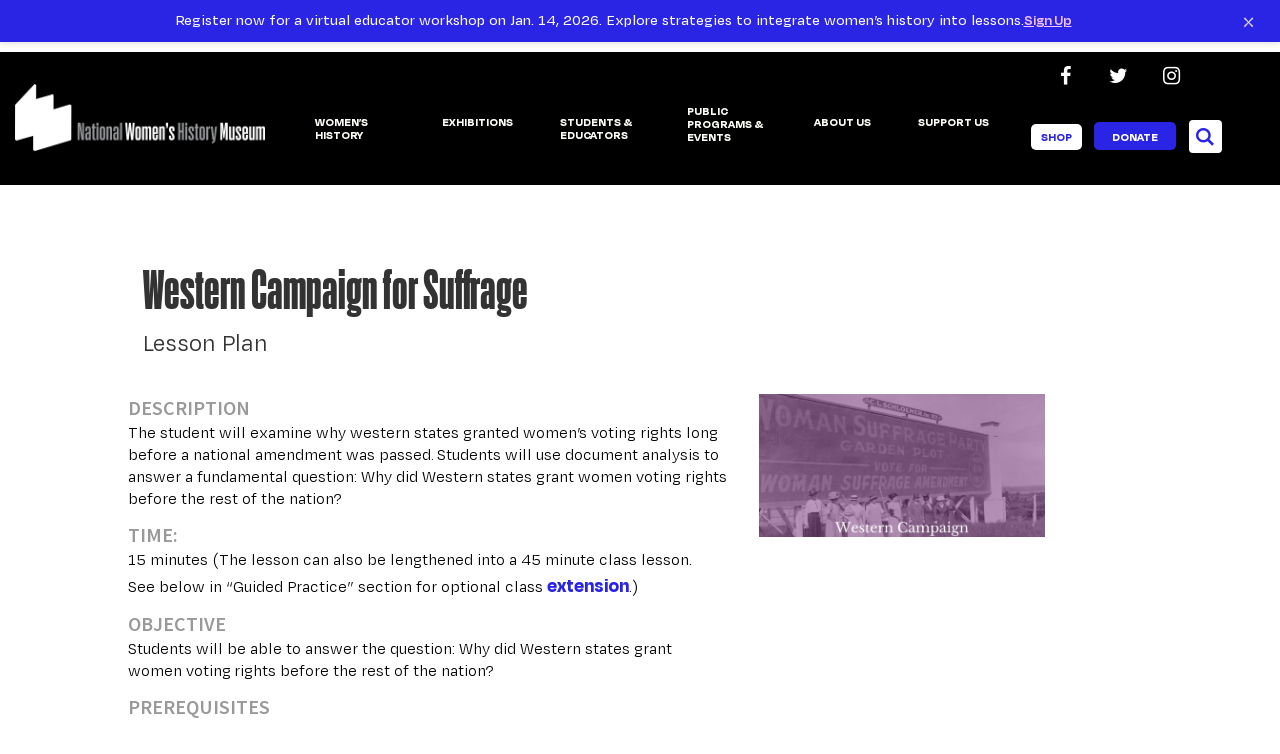

--- FILE ---
content_type: text/html; charset=UTF-8
request_url: https://www.womenshistory.org/resources/lesson-plan/western-campaign-suffrage
body_size: 15066
content:
<!DOCTYPE html>
<html  lang="en" dir="ltr" prefix="content: http://purl.org/rss/1.0/modules/content/  dc: http://purl.org/dc/terms/  foaf: http://xmlns.com/foaf/0.1/  og: http://ogp.me/ns#  rdfs: http://www.w3.org/2000/01/rdf-schema#  schema: http://schema.org/  sioc: http://rdfs.org/sioc/ns#  sioct: http://rdfs.org/sioc/types#  skos: http://www.w3.org/2004/02/skos/core#  xsd: http://www.w3.org/2001/XMLSchema# ">
  <head>
  <!-- Google tag (gtag.js) -->
  <script async src="https://www.googletagmanager.com/gtag/js?id=G-0WVYSYVVLM"></script>
  <script>
    window.dataLayer = window.dataLayer || [];
    function gtag(){dataLayer.push(arguments);}
    gtag('js', new Date());

    gtag('config', 'G-0WVYSYVVLM');
    gtag('config', 'AW-16576932632');
  </script>
    <meta charset="utf-8" />
<meta name="title" content="Western Campaign for Suffrage | National Women&#039;s History Museum" />
<meta property="og:site_name" content="National Women&#039;s History Museum" />
<meta name="description" content="The student will" />
<meta property="og:type" content="website" />
<meta property="og:url" content="https://www.womenshistory.org/resources/lesson-plan/western-campaign-suffrage" />
<meta property="og:title" content="Western Campaign for Suffrage" />
<meta property="og:description" content="The student will" />
<meta property="og:image:url" content="https://www.womenshistory.org/sites/default/files/images/2017-06/WesternCampaign.png" />
<meta name="Generator" content="Drupal 8 (https://www.drupal.org)" />
<meta name="MobileOptimized" content="width" />
<meta name="HandheldFriendly" content="true" />
<meta name="viewport" content="width=device-width, initial-scale=1.0" />
<link rel="shortcut icon" href="/sites/default/files/favicon.ico" type="image/vnd.microsoft.icon" />
<link rel="canonical" href="https://www.womenshistory.org/resources/lesson-plan/western-campaign-suffrage" />
<link rel="shortlink" href="https://www.womenshistory.org/node/258" />
<link rel="revision" href="https://www.womenshistory.org/resources/lesson-plan/western-campaign-suffrage" />

    <title>Western Campaign for Suffrage | National Women&#039;s History Museum</title>
    <meta property="og:type" content="website">
    <link rel="stylesheet" media="all" href="/themes/custom/primary_bootstrap/newskin_fonts_2/fonts.css" />
    <link rel="stylesheet" media="all" href="/themes/custom/primary_bootstrap/newskin_fonts_1/stylesheet.css" />
    <link rel="stylesheet" media="all" href="/themes/custom/primary_bootstrap/newskin_fonts_3/stylesheet.css" />
    <link rel="stylesheet" href="https://cdn.jsdelivr.net/npm/bootstrap-icons@1.4.0/font/bootstrap-icons.css">
    <link rel="stylesheet" media="all" href="/core/modules/system/css/components/align.module.css?t7scxf" />
<link rel="stylesheet" media="all" href="/core/modules/system/css/components/fieldgroup.module.css?t7scxf" />
<link rel="stylesheet" media="all" href="/core/modules/system/css/components/container-inline.module.css?t7scxf" />
<link rel="stylesheet" media="all" href="/core/modules/system/css/components/clearfix.module.css?t7scxf" />
<link rel="stylesheet" media="all" href="/core/modules/system/css/components/details.module.css?t7scxf" />
<link rel="stylesheet" media="all" href="/core/modules/system/css/components/hidden.module.css?t7scxf" />
<link rel="stylesheet" media="all" href="/core/modules/system/css/components/item-list.module.css?t7scxf" />
<link rel="stylesheet" media="all" href="/core/modules/system/css/components/js.module.css?t7scxf" />
<link rel="stylesheet" media="all" href="/core/modules/system/css/components/nowrap.module.css?t7scxf" />
<link rel="stylesheet" media="all" href="/core/modules/system/css/components/position-container.module.css?t7scxf" />
<link rel="stylesheet" media="all" href="/core/modules/system/css/components/progress.module.css?t7scxf" />
<link rel="stylesheet" media="all" href="/core/modules/system/css/components/reset-appearance.module.css?t7scxf" />
<link rel="stylesheet" media="all" href="/core/modules/system/css/components/resize.module.css?t7scxf" />
<link rel="stylesheet" media="all" href="/core/modules/system/css/components/sticky-header.module.css?t7scxf" />
<link rel="stylesheet" media="all" href="/core/modules/system/css/components/system-status-counter.css?t7scxf" />
<link rel="stylesheet" media="all" href="/core/modules/system/css/components/system-status-report-counters.css?t7scxf" />
<link rel="stylesheet" media="all" href="/core/modules/system/css/components/system-status-report-general-info.css?t7scxf" />
<link rel="stylesheet" media="all" href="/core/modules/system/css/components/tablesort.module.css?t7scxf" />
<link rel="stylesheet" media="all" href="/core/modules/system/css/components/tree-child.module.css?t7scxf" />
<link rel="stylesheet" media="all" href="/core/modules/views/css/views.module.css?t7scxf" />
<link rel="stylesheet" media="all" href="/modules/simple_popup_blocks/css/simple_popup_blocks.css?t7scxf" />
<link rel="stylesheet" media="all" href="/themes/custom/bfred_bootstrap/styles.min.css?t7scxf" />
<link rel="stylesheet" media="all" href="/themes/custom/primary_bootstrap/styles.min.css?t7scxf" />
<link rel="stylesheet" media="all" href="/themes/custom/primary_bootstrap/custom.css?t7scxf" />
<link rel="stylesheet" media="all" href="/themes/custom/primary_bootstrap/css/wh-notification-bar.css?t7scxf" />

    
<!--[if lte IE 8]>
<script src="/core/assets/vendor/html5shiv/html5shiv.min.js?v=3.7.3"></script>
<![endif]-->

    <link rel="stylesheet" media="all" href="/themes/custom/primary_bootstrap/custom_newskin.css" />
  </head>
  <body class="path-node page-node-type-resource-lesson-plan has-glyphicons">
    <a href="#main-content" class="visually-hidden focusable skip-link">
      Skip to main content
    </a>
    <style>
      .site-navigation nav {
        margin-top: 0;
      }
      .logo img {
        margin-top: -21px !important;
      }
      .nwhm-top-subheader a {
        color: white;
      }
      .nwhm-top-subheader a:hover {
        color: #2a24e4;
      }
      @media screen and (min-width: 768px) {
        header.site-header {
          height: 95px !important;
        }
      }
      @media screen and (max-width:992px) {
        header.site-header > .container-full .page-header a.logo {
          width: 100px;
        }
        .logo img {
          margin-top: -10px !important;
        }
      }
    </style>
    <div class="nwhm-top-subheader" style="background-color:black;padding-top:10px">
      <div class="container-fluid">
        <div class="row" style="max-width:1200px">
          <div class="col-md-12 text-right">
            <a href="https://www.facebook.com/womenshistory" class="social" target="_blank" style="margin-right:20px"><i class="facebook"></i></a>
            <a href="https://www.twitter.com/womenshistory" class="social" target="_blank" style="margin-right:20px"><i class="twitter"></i></a>
            <a href="https://www.instagram.com/womenshistory/" class="social" target="_blank"><i class="instagram"></i></a>
          </div>
        </div>
      </div>
    </div>
    
      <div class="dialog-off-canvas-main-canvas" data-off-canvas-main-canvas>
              <header class="site-header" id="navbar" role="banner">
      <div class="container-full">

                                <div class="page-header" role="heading">
                <div class="region region-header">
    <section id="block-whnotificationbar" data-block-plugin-id="wh_notification_bar" class="block block-wh-notification-bar clearfix">
  
      <h2 class="block-title">Announcement Bar</h2>
    

      
<div class="wh-notification-bar" style="background-color: #2a24e4;">
  <div class="wh-notification-bar__wrapper">
    <div class="wh-notification-bar__content">
      <span class="wh-notification-bar__message" style="color: #ffffff;">
        Register now for a virtual educator workshop on Jan. 14, 2026. Explore strategies to integrate women’s history into lessons.
      </span>
              <a href="https://events.womenshistory.org/events/virtual-workshop-for-educators-her-story-everywhere-bringing-womens-history-into-element" class="wh-notification-bar__link" style="color: #f6c2ff;">
          Sign Up
        </a>
          </div>
          <button type="button" class="wh-notification-bar__close" aria-label="Close notification" style="color: #ffffff;">
        <span aria-hidden="true">&times;</span>
      </button>
      </div>
</div>


  </section>

      <a class="logo navbar-btn pull-left" href="/" title="Home" rel="home">
      <img src="/themes/custom/primary_bootstrap/newskin_img/nwhm-logo2-light.png" alt="Home" />
    </a>
        <a class="name navbar-brand" href="/" title="Home" rel="home">National Women&#039;s History Museum</a>
    
  </div>

            </div>
                                          <div class="main-nav">
                                            <button type="button" class="navbar-toggle" data-toggle="collapse" data-target=".site-navigation">
                  <span class="sr-only">Toggle navigation</span>
                  <span class="icon-bar"></span>
                  <span class="icon-bar"></span>
                  <span class="icon-bar"></span>
                </button>
                <div class="navbar-collapse collapse site-navigation">
                    <div class="region region-navigation">
      
<nav role="navigation" aria-labelledby="block-primary-bootstrap-main-menu-menu" id="block-primary-bootstrap-main-menu" data-block-plugin-id="system_menu_block:main">
            <h2 class="sr-only" id="block-primary-bootstrap-main-menu-menu">Main navigation</h2>

      
              <ul class="menu nav navbar-nav">
                                    <li class="expanded dropdown">
          <a href="/womens-history" class="dropdown-toggle" data-target="dropdown" data-toggle="dropdown">WOMEN’S HISTORY <span class="caret"></span></a>
                                                  <ul class="menu dropdown-menu">
                                    <li class="expanded dropdown sub-menu-master">
          <a href="/womens-history/frequently-asked-questions" data-drupal-link-system-path="node/1414">Frequently Asked Questions</a>
                        </li>
                                <li class="expanded dropdown sub-menu-master">
          <a href="/students-and-educators/biographies" title="Biographies" data-drupal-link-system-path="node/45">Biographies</a>
                                      <ul class="list-unstyled sub-menu-list">
                          <li><a href="/resources/general/their-own-words" title="Oral Histories" data-drupal-link-system-path="node/941">Oral Histories</a><li>
                        </ul>
                                  <ul class="menu dropdown-menu">
                                    <li class="expanded dropdown sub-menu-master">
          <a href="/resources/general/their-own-words" title="Oral Histories" data-drupal-link-system-path="node/941">Oral Histories</a>
                        </li>
                        <li>
                                                                                                      </li>
            </ul>
  
                </li>
                                <li class="expanded dropdown sub-menu-master">
          <a href="/womens-history/articles" title="Articles" data-drupal-link-system-path="node/42">Articles</a>
                        </li>
                                <li class="expanded dropdown sub-menu-master">
          <a href="/womens-history/resources" data-drupal-link-system-path="node/93">Resources</a>
                                      <ul class="list-unstyled sub-menu-list">
                          <li><a href="/womens-history/resources/women-web" title="Links and Resources" data-drupal-link-system-path="node/954">Women on the Web: Links and Resources</a><li>
                        </ul>
                                  <ul class="menu dropdown-menu">
                                    <li class="expanded dropdown sub-menu-master">
          <a href="/womens-history/resources/women-web" title="Links and Resources" data-drupal-link-system-path="node/954">Women on the Web: Links and Resources</a>
                        </li>
                        <li>
                                                                                                      </li>
            </ul>
  
                </li>
                                <li class="expanded dropdown sub-menu-master">
          <a href="/womens-history/womens-history-month" data-drupal-link-system-path="node/68">Women&#039;s History Month</a>
                        </li>
                                <li class="expanded dropdown sub-menu-master">
          <a href="/womens-history/chronicles-american-women" title="Chronicles of American Women: Your History Makers" data-drupal-link-system-path="node/63">Chronicles of American Women: Your History Makers</a>
                        </li>
                                <li class="expanded dropdown sub-menu-master">
          <a href="https://journals.womenshistory.org/" title="Journaling Project">Women Writing History: A Coronavirus Journaling Project</a>
                        </li>
                        <li>
                                                                                                      </li>
            </ul>
  
                </li>
                                <li class="expanded dropdown">
          <a href="/exhibitions" class="dropdown-toggle" data-target="dropdown" data-toggle="dropdown">EXHIBITIONS <span class="caret"></span></a>
                                                  <ul class="menu dropdown-menu">
                                    <li class="expanded dropdown sub-menu-master">
          <a href="https://www.womenshistory.org/black-feminist-dc" title="We Who Believe in Freedom Exhibition">We Who Believe in Freedom: Black Feminist DC</a>
                        </li>
                                <li class="expanded dropdown sub-menu-master">
          <a href="/exhibitions/online-exhibits" title=" Online Exhibits" data-drupal-link-system-path="node/38">Online Exhibitions</a>
                        </li>
                        <li>
                                                                                                      </li>
            </ul>
  
                </li>
                                <li class="expanded dropdown">
          <a href="/students-and-educators" class="dropdown-toggle" data-target="dropdown" data-toggle="dropdown">Students &amp; Educators <span class="caret"></span></a>
                                                  <ul class="menu dropdown-menu">
                                    <li class="expanded dropdown sub-menu-master">
          <a href="https://www.womenshistory.org/virtual-field-trips" title="Virtual Field Trips">Virtual Field Trips</a>
                        </li>
                                <li class="expanded dropdown sub-menu-master">
          <a href="http://crusadeforthevote.org/">Crusade for the Vote</a>
                                      <ul class="list-unstyled sub-menu-list">
                          <li><a href="https://www.womenshistory.org/celebrating-centennial/suffragist-biographies">Suffragist Biographies</a><li>
                        </ul>
                                  <ul class="menu dropdown-menu">
                                    <li class="expanded dropdown sub-menu-master">
          <a href="https://www.womenshistory.org/celebrating-centennial/suffragist-biographies">Suffragist Biographies</a>
                        </li>
                        <li>
                                                                                                      </li>
            </ul>
  
                </li>
                                <li class="expanded dropdown sub-menu-master">
          <a href="/students-educators/digital-classroom-resources" data-drupal-link-system-path="node/29">Digital Classroom Resources</a>
                        </li>
                                <li class="expanded dropdown sub-menu-master">
          <a href="/students-and-educators/topics" data-drupal-link-system-path="node/36">Explore by Topic</a>
                        </li>
                                <li class="expanded dropdown sub-menu-master">
          <a href="/students-educators/for-educators-by-educators" data-drupal-link-system-path="node/1754">For Educators, By Educators</a>
                        </li>
                                <li class="expanded dropdown sub-menu-master">
          <a href="/students-and-educators/national-history-day" data-drupal-link-system-path="node/300">National History Day </a>
                        </li>
                                <li class="expanded dropdown sub-menu-master">
          <a href="/students-educators/research-resources" data-drupal-link-system-path="node/1415">Research Resources</a>
                        </li>
                                <li class="expanded dropdown sub-menu-master">
          <a href="/social-studies-standards" title="Where are the Women? Curriculum Study" data-drupal-link-system-path="node/670">Where are the Women? Curriculum Study</a>
                        </li>
                                <li class="expanded dropdown sub-menu-master">
          <a href="/students-educators/virtual-workshops-educators" data-drupal-link-system-path="node/1725">Virtual Workshops for Educators</a>
                        </li>
                        <li>
                                                        <div class="featured-menu-content">
                                                                                <a href="/students-and-educators/biographies">
                        
            <div class="field field--name-field-image field--type-image field--label-hidden field--item">  <img src="/sites/default/files/styles/featured_menu/public/W_menu-drop-down_white.jpg?itok=4jj7dmLK" width="240" height="160" alt="" typeof="foaf:Image" class="img-responsive" />


</div>
      
                                                  <span>Biographies</span>
                                              </a>
                                  </div>
                                                                      <div class="featured-menu-content">
                                                                                <a href="/students-and-educators/national-history-day">
                        
            <div class="field field--name-field-image field--type-image field--label-hidden field--item">  <img src="/sites/default/files/styles/featured_menu/public/M_menu-drop-down_white.jpg?itok=yrHl32Aq" width="240" height="160" alt="" typeof="foaf:Image" class="img-responsive" />


</div>
      
                                                  <span>National History Day</span>
                                              </a>
                                  </div>
                                    </li>
            </ul>
  
                </li>
                                <li class="expanded dropdown">
          <a href="/events" class="dropdown-toggle" data-target="dropdown" data-toggle="dropdown">PUBLIC PROGRAMS &amp; EVENTS <span class="caret"></span></a>
                                                  <ul class="menu dropdown-menu">
                                    <li class="expanded dropdown sub-menu-master">
          <a href="/public-programs-events/request-speaker" data-drupal-link-system-path="node/352">Request a Speaker</a>
                                      <ul class="list-unstyled sub-menu-list">
                          <li><a href="https://www.womenshistory.org/nwhm-speakers-bureau-0">NWHM Speakers Bureau</a><li>
                          <li><a href="/womens-history-101-virtual-talks" title="Women&#039;s History 101 Virtual Talks" data-drupal-link-system-path="node/1763">Women&#039;s History 101 Virtual Talks</a><li>
                        </ul>
                                  <ul class="menu dropdown-menu">
                                    <li class="expanded dropdown sub-menu-master">
          <a href="https://www.womenshistory.org/nwhm-speakers-bureau-0">NWHM Speakers Bureau</a>
                        </li>
                                <li class="expanded dropdown sub-menu-master">
          <a href="/womens-history-101-virtual-talks" title="Women&#039;s History 101 Virtual Talks" data-drupal-link-system-path="node/1763">Women&#039;s History 101 Virtual Talks</a>
                        </li>
                        <li>
                                                                                                      </li>
            </ul>
  
                </li>
                                <li class="expanded dropdown sub-menu-master">
          <a href="https://www.womenshistory.org/events">Events</a>
                        </li>
                                <li class="expanded dropdown sub-menu-master">
          <a href="/public-programs-events/america-250" data-drupal-link-system-path="node/2211">America at 250</a>
                        </li>
                                <li class="expanded dropdown sub-menu-master">
          <a href="https://www.womenshistory.org/american-women-quarters-program">American Women Quarters™ Program</a>
                        </li>
                                <li class="expanded dropdown sub-menu-master">
          <a href="/public-programs-events/glass-ceiling-breaker" data-drupal-link-system-path="node/1786">Glass Ceiling Breaker</a>
                        </li>
                                <li class="expanded dropdown sub-menu-master">
          <a href="https://www.womenshistory.org/public-programs/women-making-history-awards" title="Women making history">Women Making History Awards</a>
                                      <ul class="list-unstyled sub-menu-list">
                          <li><a href="/public-programs-events/women-making-history-awards-honorees" data-drupal-link-system-path="node/2134">Past Honorees</a><li>
                        </ul>
                                  <ul class="menu dropdown-menu">
                                    <li class="expanded dropdown sub-menu-master">
          <a href="/public-programs-events/women-making-history-awards-honorees" data-drupal-link-system-path="node/2134">Past Honorees</a>
                        </li>
                        <li>
                                                                                                      </li>
            </ul>
  
                </li>
                        <li>
                                                                                                      </li>
            </ul>
  
                </li>
                                <li class="expanded dropdown">
          <a href="/about-national-womens-history-museum" class="dropdown-toggle" data-target="dropdown" data-toggle="dropdown">ABOUT US <span class="caret"></span></a>
                                                  <ul class="menu dropdown-menu">
                                    <li class="expanded dropdown sub-menu-master">
          <a href="/about-us/board-directors-and-staff" title="Our People" data-drupal-link-system-path="node/40">Leadership</a>
                        </li>
                                <li class="expanded dropdown sub-menu-master">
          <a href="/about-us/newsroom" title="Newsroom" data-drupal-link-system-path="node/60">Newsroom</a>
                        </li>
                                <li class="expanded dropdown sub-menu-master">
          <a href="/about-us/nwhm-scholars-advisory-council" data-drupal-link-system-path="node/1536">Scholars Advisory Council</a>
                        </li>
                                <li class="expanded dropdown sub-menu-master">
          <a href="/about-us/supporters-and-sponsors/national-coalition" data-drupal-link-system-path="node/499">National Coalition</a>
                        </li>
                                <li class="expanded dropdown sub-menu-master">
          <a href="/about-us/our-history" title="The History of NWHM" data-drupal-link-system-path="node/56">History</a>
                        </li>
                                <li class="expanded dropdown sub-menu-master">
          <a href="/about-us/careers" data-drupal-link-system-path="node/661">Careers</a>
                        </li>
                                <li class="expanded dropdown sub-menu-master">
          <a href="/about-us/contact-museum" title="Contact The Museum" data-drupal-link-system-path="node/46">Contact Us</a>
                        </li>
                                <li class="expanded dropdown sub-menu-master">
          <a href="/about-us/financials-reports" data-drupal-link-system-path="node/2215">Financials &amp; Reports</a>
                        </li>
                        <li>
                                                        <div class="featured-menu-content">
                                                                                <a href="/about-us/about-us">
                        
            <div class="field field--name-field-image field--type-image field--label-hidden field--item">  <img src="/sites/default/files/styles/featured_menu/public/images/2021-04/W_menu-drop-down.jpg?itok=bMUX-o0i" width="240" height="160" alt="" typeof="foaf:Image" class="img-responsive" />


</div>
      
                                                  <span>Our Mission</span>
                                              </a>
                                  </div>
                                                                      <div class="featured-menu-content">
                                                                                <a href="/support-us/supporters-and-sponsors">
                        
            <div class="field field--name-field-image field--type-image field--label-hidden field--item">  <img src="/sites/default/files/styles/featured_menu/public/images/2021-04/M_menu-drop-down.jpg?itok=LxUdLydp" width="240" height="160" alt="" typeof="foaf:Image" class="img-responsive" />


</div>
      
                                                  <span>Supporters and Sponsors</span>
                                              </a>
                                  </div>
                                    </li>
            </ul>
  
                </li>
                                <li class="expanded dropdown">
          <a href="/support-us" class="dropdown-toggle" data-target="dropdown" data-toggle="dropdown">SUPPORT US <span class="caret"></span></a>
                                                  <ul class="menu dropdown-menu">
                                    <li class="expanded dropdown sub-menu-master">
          <a href="https://www.womenshistory.org/donation">Donate</a>
                        </li>
                                <li class="expanded dropdown sub-menu-master">
          <a href="/support-us/charter-membership" title="Charter Membership" data-drupal-link-system-path="node/71">Charter Membership</a>
                        </li>
                                <li class="expanded dropdown sub-menu-master">
          <a href="/support-us/1920-society" data-drupal-link-system-path="node/560">1920 Society</a>
                        </li>
                                <li class="expanded dropdown sub-menu-master">
          <a href="http://www.womenshistory.org/honor-roll">Honor Roll</a>
                        </li>
                                <li class="expanded dropdown sub-menu-master">
          <a href="/support-us" data-drupal-link-system-path="node/53">More Ways to Give</a>
                        </li>
                                <li class="expanded dropdown sub-menu-master">
          <a href="/signup" title="Email Signup" data-drupal-link-system-path="node/73">Email Signup</a>
                        </li>
                                <li class="expanded dropdown sub-menu-master">
          <a href="https://national-womens-history-museum.myshopify.com" title="Shop Now">Shop</a>
                        </li>
                        <li>
                                                        <div class="featured-menu-content">
                                                                                <a href="/support-us/charter-membership">
                        
            <div class="field field--name-field-image field--type-image field--label-hidden field--item">  <img src="/sites/default/files/styles/featured_menu/public/images/2021-04/W_menu-drop-down_white.jpg?itok=JTvwFDOm" width="240" height="160" alt="" typeof="foaf:Image" class="img-responsive" />


</div>
      
                                                  <span>Charter Member Experience</span>
                                              </a>
                                  </div>
                                                                      <div class="featured-menu-content">
                                                                                <a href="https://national-womens-history-museum.myshopify.com">
                        
            <div class="field field--name-field-image field--type-image field--label-hidden field--item">  <img src="/sites/default/files/styles/featured_menu/public/images/2021-04/M_menu-drop-down_white.jpg?itok=nizvGu5S" width="240" height="160" alt="" typeof="foaf:Image" class="img-responsive" />


</div>
      
                                                  <span>Shop Now!</span>
                                              </a>
                                  </div>
                                    </li>
            </ul>
  
                </li>
                  </ul>
  


  </nav>
<section id="block-donateandsearch" data-block-plugin-id="block_content:4a05b0ed-4c8d-4c0a-8491-fc9c6872dd45" class="block block-block-content block-block-content4a05b0ed-4c8d-4c0a-8491-fc9c6872dd45 clearfix">
  
    

      
            <div class="field field--name-body field--type-text-with-summary field--label-hidden field--item"><!--<a href="/stay-connected" class="extra-navbar-buttons2">JOIN</a>-->
<a href="https://shop.womenshistory.org" class="extra-navbar-buttons2">SHOP</a>
<div class="button donate">
   <a href="/donate">Donate</a> 
  <!--<a href="https://donate.womenshistory.org/">Donate</a>-->
</div>
<span class="button search"></span>
<style>
<!--/*--><![CDATA[/* ><!--*/

#homepage_herospace { display: none; }

/*--><!]]>*/
</style></div>
      
  </section>

<section class="views-exposed-form block block-views block-views-exposed-filter-blocksearch-page clearfix" data-drupal-selector="views-exposed-form-search-page" id="block-exposedformsearchpage-2" data-block-plugin-id="views_exposed_filter_block:search-page">
  
    

      <form action="/search" method="get" id="views-exposed-form-search-page" accept-charset="UTF-8">
  <div class="form--inline form-inline clearfix">
  <div class="form-item js-form-item form-type-textfield js-form-type-textfield form-item-sapi-full js-form-item-sapi-full form-no-label form-group">
  
  
  <input placeholder="Tell me more about..." data-drupal-selector="edit-sapi-full" class="form-text form-control" type="text" id="edit-sapi-full" name="sapi_full" value="" size="30" maxlength="128" />

  
  
  </div>
<div data-drupal-selector="edit-actions" class="form-actions form-group js-form-wrapper form-wrapper" id="edit-actions"><button data-drupal-selector="edit-submit-search" class="button js-form-submit form-submit btn-primary btn" type="submit" id="edit-submit-search" value="Search" name="">Search</button></div>

</div>

</form>

  </section>

<section id="block-exitpopupsupportthemuseum" data-block-plugin-id="block_content:65c1479e-fe47-4543-8f8a-607f3d3fe2b4" class="block block-block-content block-block-content65c1479e-fe47-4543-8f8a-607f3d3fe2b4 clearfix">
  
    

      
            <div class="field field--name-body field--type-text-with-summary field--label-hidden field--item"><div class="nwhm-popup-panel nwhm-popup--support">
<h2>Before you go!</h2>

<p>Your support helps keep women’s history free and accessible for learners of all ages. Please consider making a donation or find out about other ways you can support our organization.</p>
<a class="btn btn-default popup-button nwhm-popup-cta js-ignore-external-link-guard" href="https://www.womenshistory.org/donation">DONATE </a> <a class="btn btn-default popup-button nwhm-popup-cta nwhm-popup-cta--secondary js-ignore-external-link-guard" href="https://www.womenshistory.org/support-us"> MORE WAYS TO SUPPORT US </a></div></div>
      
  </section>

<section id="block-popuptimedengagement" data-block-plugin-id="block_content:45924953-e81c-428b-8d16-d77c55f51bd4" class="block block-block-content block-block-content45924953-e81c-428b-8d16-d77c55f51bd4 clearfix">
  
    

      
            <div class="field field--name-body field--type-text-with-summary field--label-hidden field--item"><div class="nwhm-popup-panel nwhm-popup--educators">
<h2>From Letters to Laws</h2>

<p><strong>A new For Educators, By Educators lesson plan is out now!</strong></p>

<p>Educator Maggie Dillow created <em>From Letters to Laws: The Power of Friendship in Shaping America’s Legislation</em>, a high school lesson that explores how collaboration and friendship among women influenced social justice and lawmaking in the United States. Through primary source analysis, gallery walks, and civic dialogue, students examine how personal connections can inspire collective action.</p>
<a class="btn btn-default popup-button js-ignore-external-link-guard" href="https://www.womenshistory.org/resources/lesson-plan/letters-to-laws">START LEARNING </a></div></div>
      
  </section>

<section id="block-welcomepopupdigitalofferings" data-block-plugin-id="block_content:4573ed5b-5490-4101-897e-ffb21762b030" class="block block-block-content block-block-content4573ed5b-5490-4101-897e-ffb21762b030 clearfix">
  
    

      
            <div class="field field--name-body field--type-text-with-summary field--label-hidden field--item"><div class="nwhm-popup-panel nwhm-popup--newsletter">
  <h2 class="nwhm-popup-title">Stay Connected!</h2>

  <form name="ccoptin" action="https://visitor.r20.constantcontact.com/d.jsp" method="post" target="_blank" class="nwhm-newsletter-form" id="ccoptin">
    <div class="nwhm-popup-row">
      <input id="newsletter-email" name="ea" type="email" maxlength="100" required="" placeholder="Enter Your E-mail" class="popup-input nwhm-popup-email" />

      <button id="newsletter-submit" name="go" type="submit" class="btn btn-default popup-button nwhm-popup-submit">
        SIGN UP
      </button>
    </div>

    <label class="nwhm-popup-option">
      <input id="newsletter-edu" type="checkbox" checked="checked" />
      Educational Resources
    </label>


    <label class="nwhm-popup-option">
      <input id="newsletter-general" type="checkbox" checked="checked" />
      General Membership
    </label>

    <!-- Constant Contact required fields -->
    <input name="m" value="1101868815350" type="hidden" />
    <input name="p" value="oi" type="hidden" />

    <div class="comment popup-comment nwhm-popup-privacy">
      <small>Privacy notice: We do not share email addresses.</small>
    </div>
  </form>
</div>
</div>
      
  </section>


  </div>

                </div>
                          </div>
                  <div class="nav-background"></div>
      </div><!--/.container-->
    </header>
  
  <div role="main" class="layout-main">
        <div class="container-fluid">
            
            <section class="main-content">

                                      <div class="highlighted">  <div class="region region-highlighted">
    <section id="block-donatebutton" data-block-plugin-id="block_content:844cf8e5-ce20-452b-8f41-b90193893b06" class="block block-block-content block-block-content844cf8e5-ce20-452b-8f41-b90193893b06 clearfix">
  
    

      
            <div class="field field--name-body field--type-text-with-summary field--label-hidden field--item"><div class="button join">
   <a href="/stay-connected" style="color: #2a24e4;;margin-right: 7px;padding: 5px 10px;background-color: white;border-radius: 5px;  font-size:16px">JOIN</a>
</div>
<div class="button shop">
   <a href="https://shop.womenshistory.org" style="color: #2a24e4;;margin-right: 7px;padding: 5px 10px;background-color: white;border-radius: 5px; font-size:16px">SHOP</a>
</div>
<div class="button donate">
  <a href="/donate">Donate</a>
</div></div>
      
  </section>


  </div>
</div>
                  
                
                
                
                          <a id="main-content"></a>
            <div class="region region-content">
    <section id="block-socialsharelinksdonotdelete" data-block-plugin-id="block_content:8495726f-29cd-4a88-9c60-3dd334a396c1" class="block block-block-content block-block-content8495726f-29cd-4a88-9c60-3dd334a396c1 clearfix">
  
    

      
            <div class="field field--name-body field--type-text-with-summary field--label-hidden field--item"><!-- edit this here: /block/6 -->
<!-- Go to www.addthis.com/dashboard to customize your tools --> 
<div class="addthis_inline_share_toolbox"></div></div>
      
  </section>

<div data-drupal-messages-fallback class="hidden"></div>
  <article role="article" about="/resources/lesson-plan/western-campaign-suffrage" class="resource-lesson-plan full clearfix">
  <div class="section-top">
    <div class="content-section">
      
      <h2><span>Western Campaign for Suffrage</span>
</h2>
      
              <div class="top-subtitle">
          
            <div class="field field--name-field-subtitle field--type-string field--label-hidden field--item">Lesson Plan</div>
      
        </div>
                                <div class="field-rel-author-ref">
          
        </div>
                      </div>
  </div>
    <div class="content content-section">
    <div class="row">
      <div class="col-md-4">
            <div class="field field--name-field-image field--type-image field--label-hidden field--item">  <img src="/sites/default/files/styles/main_image/public/images/2017-06/WesternCampaign.png?itok=loI0kUAv" width="300" height="150" alt="" typeof="foaf:Image" class="img-responsive" />


</div>
      </div>
      <div class="col-md-8">
        
  <div class="field field--name-body field--type-text-with-summary field--label-above">
    <div class="field--label">Description</div>
              <div class="field--item odd"><p>The student will examine why western states granted women’s voting rights long before a national amendment was passed. Students will use document analysis to answer a fundamental question: Why did Western states grant women voting rights before the rest of the nation?</p></div>
          </div>

  <div class="field field--name-field-time field--type-text-long field--label-inline">
    <div class="field--label">Time</div>
              <div class="field--item odd"><p><span><span><span>15 minutes (The lesson can also be lengthened into a 45 minute class lesson. See below in “Guided Practice” section for optional class <a href="/media/207">extension</a>.)</span></span></span></p></div>
          </div>

  <div class="field field--name-field-objective field--type-text-long field--label-above">
    <div class="field--label">Objective</div>
              <div class="field--item odd"><p>Students will be able to answer the question: Why did Western states grant women voting rights before the rest of the nation?</p></div>
          </div>

  <div class="field field--name-field-prerequisites field--type-text-long field--label-above">
    <div class="field--label">Prerequisites</div>
              <div class="field--item odd"><p><span><span><span>For gifted/honors students or if class time is limited, have the students research the background information ahead of time (previous class period) and bring their research to class.  You can also print out the websites and distribute to the collaborative groups (see below).</span></span></span></p></div>
          </div>

  <div class="field field--name-field-materials field--type-text-long field--label-above">
    <div class="field--label">Materials</div>
              <div class="field--item odd"><ul>
	<li><span><span><span>Laptops/Chromebooks (enough for the class)</span></span></span></li>
	<li><span><span><span>Poster Paper</span></span></span></li>
	<li><span><span><span>Chart Markers</span></span></span></li>
</ul></div>
          </div>

  <div class="field field--name-field-procedures field--type-text-long field--label-above">
    <div class="field--label">Procedures</div>
              <div class="field--item odd"><ol>
	<li><span><em><span><span>Starter/Hook: </span></span></em><span><span>Have students list reasons why they think western states granted women the right to vote before the rest of the nation.  Write the reasons on the board.  </span></span></span></li>
	<li><span><em><span><span>Direct Instruction:</span></span></em></span>
	<ol>
		<li><span><span><span>Provide background on women’s suffrage movement from 1900 to 1920 to the class.  Explain to students that women gained suffrage in western states before the 19<sup>th</sup> Amendment and that these states were used as examples of why women should be granted voting rights in other states.</span></span></span></li>
		<li><span><span><span>Use the NWHM’s “Crusade for the Vote” to provide background information:</span></span></span>
		<ul>
			<li><span><a href="http://www.crusadeforthevote.org/western-suffrage"><span><span>http://www.crusadeforthevote.org/western-suffrage</span></span></a></span></li>
		</ul>
		</li>
	</ol>
	</li>
	<li><span><em><span><span>Guided Practice: </span></span></em></span>
	<ol>
		<li><span><span><span>Inform students that there were five key reasons that western states granted women voting rights before the rest of the country: immigration, propaganda, racism, statehood, and woman as virtuous citizen.</span></span></span></li>
		<li><span><span><span>Divide the class into five groups and assign each group a topic.  Have the group get a piece of chart paper, markers, and laptops.</span></span></span></li>
		<li><span><span><span>Have students use the laptops to visit the Library of Congress websites to search for primary sources that reflect their topic: </span></span></span>
		<ul>
			<li><span><a href="https://memory.loc.gov/ammem/collections/suffrage/millerscrapbooks"><span><span>https://memory.loc.gov/ammem/collections/suffrage/millerscrapbooks</span></span></a></span></li>
			<li><span><a href="https://www.loc.gov/collections/national-american-woman-suffrage-association/about-this-collection"><span><span>https://www.loc.gov/collections/national-american-woman-suffrage-association/about-this-collection</span></span></a></span></li>
			<li><span><a href="https://www.loc.gov/collections/women-of-protest/about-this-collection"><span><span>https://www.loc.gov/collections/women-of-protest/about-this-collection</span></span></a></span></li>
		</ul>
		</li>
		<li><span><span><span>Have students print and paste or recreate by hand their document on the poster paper.  Ask students to analyze their document with the 5WH Approach (Who? What? When? Where? Why? How).  Have students look for evidence that the western states used issues of immigration, propaganda, racism, statehood, and woman as a virtuous citizen to argue for voting rights.</span></span></span></li>
		<li><span><span><span>Have each group present their topic and sources to the rest of the class.</span></span></span></li>
	</ol>
	</li>
</ol></div>
          </div>

  <div class="field field--name-field-assessment-homework field--type-text-long field--label-above">
    <div class="field--label">Assessment / Homework</div>
              <div class="field--item odd"><ul>
	<li><span><span><span>Students will write a follow-up response after presentations on whether or not the use of these topics was effective in gaining voting rights.  Have students imagine that they are one of the groups that westerners wanted to limit.  How might a Chinese immigrant, Mormon polygamist, or Native American respond to these arguments?</span></span></span></li>
	<li><span><em><span><span>Optional: To extend this activity, have students look at issues in modern society and reflect on whether these arguments continue to be used.  Students can bring in articles or write a free response.</span></span></em></span></li>
</ul></div>
          </div>

  <div class="field field--name-field-standard field--type-text-long field--label-above">
    <div class="field--label">Standard</div>
              <div class="field--item odd"><p><span><span><span>UCLA Social Studies Standard 1C: </span></span><span><span>Specify the issues raised by various women and how mainstream Progressives responded to them. [Consider multiple perspectives]</span></span></span></p>

<p><a href="http://www.nchs.ucla.edu/history-standards"><span><span><span>UCLA Social Studies Standards Available Here</span></span></span></a></p>

<h3>Common Core Alignment</h3>

<p><span><a href="http://www.corestandards.org/ELA-Literacy/RH/9-10/1/"><span><span><span>CCSS.ELA-LITERACY.RH.9-10.1</span></span></span></a><span><span> - Cite specific textual evidence to support analysis of primary and secondary sources, attending to such features as the date and origin of the information.</span></span></span></p>

<p><span><a name="CCSS.ELA-Literacy.RH.11-12.1" id="CCSS.ELA-Literacy.RH.11-12.1"></a><a href="http://www.corestandards.org/ELA-Literacy/RH/11-12/1/"><span><span><span>CCSS.ELA-LITERACY.RH.11-12.1</span></span></span></a><br />
<span><span>Cite specific textual evidence to support analysis of primary and secondary sources, connecting insights gained from specific details to an understanding of the text as a whole.</span></span></span></p>

<p><a href="http://www.corestandards.org/ELA-Literacy/RH"><span><span><span>Common Core Standards for Social Studies Available Here</span></span></span></a></p></div>
          </div>

            <div class="field field--name-field-medias-ref field--type-entity-reference field--label-hidden field--item"><div class="media media-document view-mode-link">
      
            <div class="field field--name-field-document field--type-file field--label-hidden field--item"><span class="file file--mime-application-pdf file--application-pdf icon-before"><span class="file-icon"><span class="icon glyphicon glyphicon-file text-primary" aria-hidden="true"></span></span><span class="file-link"><a href="https://www.womenshistory.org/sites/default/files/document/2017-06/LessonPlanWesternCampaign.pdf" type="application/pdf; length=422353" title="Open file in new window" target="_blank">LessonPlanWesternCampaign.pdf</a></span><span class="file-size">412.45 KB</span></span></div>
      
  </div>
</div>
      
      </div>
    </div>

  </div>
</article>

<section class="views-element-container block block-views block-views-blockrelated-content-default-wrap-logic-all-rel-content-block clearfix" id="block-views-block-related-content-default-wrap-logic-all-rel-content" data-block-plugin-id="views_block:related_content_default-wrap_logic_all_rel_content_block">
  
    

      <div class="form-group"><div class="view view-related-content-default view-id-related_content_default view-display-id-wrap_logic_all_rel_content_block js-view-dom-id-866c25a43b8ac8662144f4135bb3558f05a631f6d061e48e7eb8bf52ef2cc233">
  
    
      <div class="view-header">
      <div class="view view-related-content-default view-id-related_content_default view-display-id-all_rel_content_block js-view-dom-id-f19bf874afbfce83261211b70c3b7279af8db4acb2d22a8e8e434b4b96e78f9d">
  
    
      <div class="view-header">
      <h2>You Might Also Like</h2>
    </div>
      
      <div class="view-content">
          <div class="views-row"><article role="article" about="/resources/lesson-plan/tennis-legends-who-fought-for-equality" class="resource-lesson-plan card-4-up-no-image clearfix">
  <div class="card__inner">
    <div class="card__content-type">
      Lesson Plan
    </div>
    <div class="content">
      
              <h2>
          <a href="/resources/lesson-plan/tennis-legends-who-fought-for-equality" rel="bookmark"><span>More Than a Game: Tennis Legends Who Fought for Equality</span>
</a>
        </h2>
            
      <div class="card__short">
        
            <div class="field field--name-field-body-short field--type-string field--label-hidden field--item">Take a closer look at how influential tennis players used their platforms for social advocacy and change. </div>
      
        <a href="/resources/lesson-plan/tennis-legends-who-fought-for-equality" rel="bookmark" class="read-more">READ MORE</a>
      </div>
    </div>
  </div>

</article>
</div>
    <div class="views-row"><article role="article" about="/education-resources/biographies/mabel-ping-hua-lee" class="biography card-4-up-no-image clearfix">
  <div class="card__inner">
    <div class="card__content-type">
      Biography
    </div>
    <div class="content">
      
              <h2>
          <a href="/education-resources/biographies/mabel-ping-hua-lee" rel="bookmark"><span>Mabel Ping Hua Lee</span>
</a>
        </h2>
            
      <div class="card__short">
        
            <div class="field field--name-field-body-short field--type-string field--label-hidden field--item">During the Progressive Era, Lee advocated for women’s voting rights even though discriminatory laws like the Chinese Exclusion Act barred her from voting, exposing systemic inequities in U.S. democracy.  </div>
      
        <a href="/education-resources/biographies/mabel-ping-hua-lee" rel="bookmark" class="read-more">READ MORE</a>
      </div>
    </div>
  </div>

</article>
</div>
    <div class="views-row"><article role="article" about="/resources/lesson-plan/letters-to-laws" class="resource-lesson-plan card-4-up-no-image clearfix">
  <div class="card__inner">
    <div class="card__content-type">
      Lesson Plan
    </div>
    <div class="content">
      
              <h2>
          <a href="/resources/lesson-plan/letters-to-laws" rel="bookmark"><span>From Letters to Laws: The Power of Friendship in Shaping America’s Legislation</span>
</a>
        </h2>
            
      <div class="card__short">
        
            <div class="field field--name-field-body-short field--type-string field--label-hidden field--item">Take a closer look at how intersectional identities and collaboration shape social justice movements. </div>
      
        <a href="/resources/lesson-plan/letters-to-laws" rel="bookmark" class="read-more">READ MORE</a>
      </div>
    </div>
  </div>

</article>
</div>
    <div class="views-row"><article role="article" about="/resources/lesson-plan/we-are-still-here" class="resource-lesson-plan card-4-up-no-image clearfix">
  <div class="card__inner">
    <div class="card__content-type">
      Lesson Plan
    </div>
    <div class="content">
      
              <h2>
          <a href="/resources/lesson-plan/we-are-still-here" rel="bookmark"><span>We Are Still Here: Indigenous Women Resistance and Resilience in the American Present</span>
</a>
        </h2>
            
      <div class="card__short">
        
            <div class="field field--name-field-body-short field--type-string field--label-hidden field--item">Students will learn how Indigenous Women forged Indigenous Rights in America today and how Indigenous identity may be defined by their Civil Rights.</div>
      
        <a href="/resources/lesson-plan/we-are-still-here" rel="bookmark" class="read-more">READ MORE</a>
      </div>
    </div>
  </div>

</article>
</div>

    </div>
  
          </div>

    </div>
      
      <div class="view-content">
          <div><span class="hidden">.</span></div>

    </div>
  
          </div>
</div>

  </section>


  </div>

              </section>

                </div><!--/.container-->
  </div><!--/.main-container-->

      <footer class="site-footer" role="contentinfo">
            <div class="region region-footer">
    <section id="block-footercustomblock" data-block-plugin-id="block_content:0a595eaf-5d0c-4548-bac5-22926484b474" class="block block-block-content block-block-content0a595eaf-5d0c-4548-bac5-22926484b474 clearfix">
  
    

      
            <div class="field field--name-body field--type-text-with-summary field--label-hidden field--item"><link rel="stylesheet" media="all" href="/themes/custom/primary_bootstrap/custom_newskin.css?q=ssNaz1skOsqsswEu2WatXwiZkZAjzQZWUs4LRWz19OGpaOJEZxwt4MzqIqiSqwTwUwp0RWeP" />
<style>
.field--name-field-lesson-plan-2 {
  margin-bottom: 30px;
}
@media (min-width: 1280px) {
  footer.site-footer .field--name-body .footer .newsletter {
    margin-right: 17%;
  }
}
</style>
<div class="container-fluid">
	<div class="footer">
		<div class="footer-logo" style="position:relative">
			<a href="http://www.womenshistory.org"><img src="/themes/custom/primary_bootstrap/newskin_img/nwhm-logo2-light.png" alt="nwhm logo" id="footer-logo" /><span style="color:white;top:18px;right:-13px;position:absolute"><sup>®</sup></span></a>
		</div>
		<div class="support">
			<h4>SUPPORT US</h4>
			<a href="/donate">DONATE</a>
                        <div id="text-size-selector"></div>
		</div>
		<div class="newsletter newslwetter">
			<h4>STAY IN TOUCH</h4>
			<form action="https://visitor.constantcontact.com/d.jsp" target="_blank" onsubmit="return submitNewsletterInfo(event);">
			        <input name="ea" type="email" maxlength="100" alt="search nwhm.org" placeholder="Sign Up for E-Newsletter" id="nwhm-newsletter-field">
			        <input name="go" class="btn btn-default" type="submit" value="SIGN UP">
			        <input name="m" value="1101868815350" type="hidden">
			        <input name="p" value="oi" type="hidden">
			        <div class="comment">We’ll never share your email with anyone else</div>
			</form>
		</div>
	</div>
</div>

<script>
function submitNewsletterInfo(event) {
 event.preventDefault();
  var email = document.getElementById('nwhm-newsletter-field').value;
  console.log(email);
  location.href = '/stay-connected/?n='+email;
  return false;
}
// Nav blue background on hover of menu item
var nav_background = document.querySelector('.nav-background');
if (nav_background) {
  // var navs = document.querySelectorAll('.navbar-nav .expanded.dropdown');
  var navs = document.querySelectorAll('.navbar-nav');
  // var navs = document.querySelectorAll('#navbar');
  for (var i = 0; i < navs.length; i++) {
    var nav = navs[i];
    nav.addEventListener('mouseover', function() {
      nav_background.style.display = 'block';
    }, false);
    nav.addEventListener('mouseout', function() {
      nav_background.style.display = 'none';
    }, false);
  }
}
</script>

<div class="sub-footer">
	<div class="container-fluid">
		<a href="https://www.facebook.com/womenshistory" class="social" target="_blank"><i class="facebook"></i></a>
		<a href="https://www.twitter.com/womenshistory" class="social" target="_blank"><i class="twitter"></i></a>
    <a href="https://www.instagram.com/womenshistory/" class="social" target="_blank"><i class="instagram"></i></a>
		<a href="/terms-use" class="terms">Terms of Use</a>
		<a href="/donor-privacy-policy" class="privacy">Privacy Policy</a>
		<div class="supporters">

		<span></span> 
    <!-- <a href="https://www.guidestar.org/profile/54-1801426"><img src="/themes/custom/primary_bootstrap/img/guidestar.jpg" alt="Guidestar Gold Rating" /></a> -->
    <a href="https://www.guidestar.org/profile/54-1801426" target="_blank"><img src="https://widgets.guidestar.org/gximage2?o=7831745&l=v4" /></a>
    &nbsp;&nbsp;&nbsp;&nbsp;&nbsp;&nbsp;
		<span></span> &nbsp;&nbsp;&nbsp;&nbsp;&nbsp;&nbsp;

			<span>GENEROUSLY SUPPORTED BY</span> <a href="http://www.pwccharitablefoundation.org"><img src="/themes/custom/primary_bootstrap/img/pwc.png" alt="Supported by P.W.C." /></a>
		</div>
	</div>
</div>
<script>
if (location.pathname === '/about-us/our-people/board-members') {
  var allImages = document.querySelectorAll('.people img');
  console.log('allImages', allImages);
  for (var i = 0; i < allImages.length; i++) {
    var elem = allImages[i];
    var image_url = elem.src;
    console.log('image_url');
    elem.insertAdjacentHTML('afterend', '<div style="background:url('+image_url+') top no-repeat;background-size:cover" class="custom-portrait"></div>');
    elem.style.display = 'none';
  }
}
//if (location.protocol !== "https:") location.protocol = "https:";
if (window.location.pathname.indexOf('/news/') !== -1) {
  var qcolumn = document.querySelector('.col-md-9');
  if (qcolumn) {
    qcolumn.classList.remove('col-md-9');
    qcolumn.classList.add('col-md-12');
  }
}

var targets = [];

// links whitelist for site redirection popup
// add as needed within double-quotes, make sure ends with a comma after the doublequote.
// e.g. "myshopify.com",
var linkWhitelist = [
"national-womens-history-museum.myshopify.com/",
"google.com",
"crusadeforthevote.org",
"myshopify.com",
"shop.womenshistory.org",
"visitor.r20.constantcontact.com",
"events.womenshistory.org"
];
</script>
<script>
// Custom Automated Ads
function gup2( name, url ) {
    if (!url) url = location.href;
    name = name.replace(/[\[]/,"\\\[").replace(/[\]]/,"\\\]");
    var regexS = "[\\?&]"+name+"=([^&#]*)";
    var regex = new RegExp( regexS );
    var results = regex.exec( url );
    return results == null ? null : results[1];
}
window.onload = function() {
	 if (jQuery) {
	   console.log('jQuery present 2');

   if (window.location.pathname === '/2021-honor-roll' || window.location.pathname === '/2022-honor-roll') {
      $('#honor-roll').DataTable({
        "lengthMenu": [[25, 50, -1], [25, 50, "All"]]
    });
   }

     var addedParam = '',
         previewPromo = gup2('promo-preview');
     if (previewPromo) {
      addedParam = '/?id='+previewPromo;
     }
     console.log('addedParam', previewPromo);
		 $.ajax({
			 method: 'POST',
			 dataType: 'json',
			 url: '/customcms/get.php',
       data: {
        id: previewPromo
       },
			 success: function(ads) {
				 console.log('ads',ads);
				 var ad;
		     ads.forEach(function(a) {
						if (a.placement == 'fixed_footer') {
							ad = {
								localStorageName: 'fixed_footer',
								content: a.content
							};
						}
		     });
				 // show ad
		     if (ad) {
		       var hideAd = localStorage.getItem(ad.localStorageName);
		  	   console.log('hide ad?',hideAd);
		  	   $('body').append('<div id="footer-sticky" style="display:none">'+ad.content+'<span style="position:absolute;font-size:30px;top:20px;right:20px" class="hoverable" id="close-my-ad">×</span></div>');
		  	   $(window).scroll(function() {
		  	      var hT = $('.footer').offset().top,
		  	          hH = $('.footer').outerHeight(),
		  	          wH = $(window).height(),
		  	          wS = $(this).scrollTop();
		  	      if (!hideAd) {
		  	        if (wS > (hT+hH-wH)){
		  	          $('#footer-sticky').fadeOut();
		  	        } else {
		  	          if (document.getElementById('footer-sticky').style.display == 'none') {
		  	             $('#footer-sticky').fadeIn();
		  	           }
		  	        }
		  	      }
		  	   });

		  	   $('#close-my-ad').click(function() {
		  	     localStorage.setItem(ad.localStorageName,"true");
		  	     hideAd = true;
		  	     $('#footer-sticky').fadeOut();
		  	   });
				 }
			 },
			 fail: function(e) {
				 console.log('failed', e);
			 }
		 });

     if (window.location.pathname === '/') {
         //var covidMsg = document.getElementById('covid-message').innerHTML;
         //$('.dialog-off-canvas-main-canvas').prepend(covidMsg);
       }

   }
};

</script>
<script>

</script>
<style>
.panel .down-icon {
  display: inline-block;
  width: 25px;
  margin-right: 5px;
  margin-bottom: 10px;
}
.panel .field-group-toggler {
    font-size: 25px;
    color: #333333;
}
.panel-default>.panel-heading {
    color: #333 !important;
    background-color: #f8f8f8 !important;
    border-color: #fff !important;
}
.panel {
    background-color: #f8f8f8 !important;
    border: 1px solid #cccccc !important;
    margin-bottom: 20px !important;
}
</style>
<style>
.icon-pic {
  width: 80px;
  float: left;
  margin: 0 20px;
}
.field--type-entity-reference-revisions .field--label {
  display: none;
}
.caption-text {
    font-size: 16px !important;
}
.site-navigation nav > ul > li.open > ul {
  box-shadow: none;
}
.nav-background {
  position: absolute;
  top: 80px;
  height: 300px;
  background-color: #2a24e4;
  width: 100%;
  left: 0;
  display: none;
}
.newskin-slide-title {
  margin-left:40px;
}
.newskin-slide-text-wrapper {
  float: right;
  margin-right:100px;
}
#homepage_herospace {
  display: none;
}
#edit-submit-search {
  font-weight: bold;
}
@media screen and (min-width:768px) {
  #views-exposed-form-search-page #edit-sapi-full::placeholder { /* Chrome, Firefox, Opera, Safari 10.1+ */
    color: white;
    opacity: 1; /* Firefox */
  }

  #views-exposed-form-search-page #edit-sapi-full:-ms-input-placeholder { /* Internet Explorer 10-11 */
    color: white;
  }

  #views-exposed-form-search-page #edit-sapi-full::-ms-input-placeholder { /* Microsoft Edge */
    color: white;
  }
  #views-exposed-form-search-page {
    position: absolute;
    width: 100%;
    left: 50%;
    top: -28px;
    max-width: 500px;
  }
}
.navbar-nav .expanded.dropdown {
  position: relative;
  min-height: 50px;
}
.navbar-nav .sub-menu-master {
  min-height: auto !important;
}
.site-navigation nav > ul > li.open > ul {
  display: block;
  position: absolute;
  top: 65px;
  left: -22px;
  z-index: 999;
  width: 400px;
  height: auto;
  min-height: 236px;
  border: none;
  background-color: #2a24e4;
  padding: 20px;
  border-radius: 0;
}
.navbar-nav .featured-menu-content {
  display: none;
}
.blue-text {
    color: #2924e2;
}
body, html {
  overflow-x: hidden;
}
blockquote {
  font-family: 'Degular Text', sans-serif;
  font-size: 53px;
  color: #2924e2;
  font-weight: bold;
  padding: 20px;
  min-height: 0;
}
blockquote p {
    font-size: 53px;
    line-height: 53px;
}
blockquote::before {
  display: none;
}
.card-4-up-no-image .card__content-type, article.card .card__content-type {
    background: black;
    color: white;
}
.panel-default>.panel-heading {
    color: #333;
    background-color: #ffffff;
    border-color: #fff;
}
.panel-default {
    border-color: #fff;
}
.panel {
    margin-bottom: 22px;
    background-color: #fff;
    border: 1px solid transparent;
    border-radius: 4px;
    -webkit-box-shadow: 0 1px 1px rgb(0 0 0 / 5%);
    box-shadow: none;
    margin-top: 20px;
    max-width: 1200px;
    width: 100%;
    display: block;
    margin: 0 auto;
}
.card-4-up-no-image .content .card__short > .read-more, .card-4-up-no-image .block-views-blockcontent-by-topic-block-block-1 article.card .content .field--type-image a .card__short > .read-more, .block-views-blockcontent-by-topic-block-block-1 article.card .content .field--type-image .card-4-up-no-image a .card__short > .read-more, article.card .content .card__short > .read-more, .block-views-blockcontent-by-topic-block-block-1 article.card .content .field--type-image a .card__short > .read-more {
    float: left;
    width: 100%;
    margin: 10px 0 0;
    color: white;
    text-transform: uppercase;
    font-size: 18px;
    font-weight: 700;
    font-style: normal;
    text-decoration: underline;
}
.item--paragraph--type--highlight-image .row {
  max-width: 1400px;
  margin: 0 auto;
  display: flex;
  align-items: center;
}
.highlight-text .field--name-field-side-texx {
  color: #2A24E4;
  font-size: 53px;
  font-weight: bold;
  line-height: 1;
  margin-top: 20px;
}
@media screen and (max-width:992px) {
  blockquote p{
      font-size: 26px;
      line-height: 1;
  }
  .highlight-text .field--name-field-side-texx {
    font-size: 20px;
  }
}
</style>
<script src="/themes/custom/primary_bootstrap/js/text-size-selector.js?q=o42g3szz1"></script>
<script src="/themes/custom/primary_bootstrap/js/events-list.js?q=oZxerbwasOsbqk1y2ss2"></script>
<script>
if (window.location.pathname === '/scheduled-slider') {
    var script = document.createElement("script");
    var random = Date.now();
    script.src = "/themes/custom/primary_bootstrap/js/scheduled-slider.js?rand="+random;
    document.body.appendChild(script);
}
if (window.location.pathname === '/') {
    var head = document.head;
    var link = document.createElement("link");
    link.type = "text/css";
    link.rel = "stylesheet";
    link.href = '/themes/custom/primary_bootstrap/custom_newslide_2.css';
    head.appendChild(link);

    var script = document.createElement("script");
    var random = 1; //Date.now();
    console.log('scheduled slider', 1);
    script.src = "/themes/custom/primary_bootstrap/js/scheduled-slider-homepage.js?rand=1"+random;
    document.body.appendChild(script);
}
if (window.location.pathname.indexOf('/articles/') !== -1) {
   var head = document.head;
    var link = document.createElement("link");
    link.type = "text/css";
    link.rel = "stylesheet";
    link.href = '/themes/custom/primary_bootstrap/custom_newarticle20.css';
    head.appendChild(link);

    var script2 = document.createElement("script");
    var random_1 = Date.now();
    script2.src = "/themes/custom/primary_bootstrap/js/articles.js?rand="+random_1;
    document.body.appendChild(script2);

  var qcolumn = document.querySelector('.col-md-8');
  if (qcolumn) {
    qcolumn.classList.remove('col-md-8');
    qcolumn.classList.add('col-md-10');
  }
}
// Accordions Script
var accordion2s = document.querySelectorAll('.accordion2-box');
for (var i = 0; i < accordion2s.length; i++) {
    var accordion2 = accordion2s[i];
    var accordion2_title = accordion2.querySelector('.accordion2-title');
    var accordion2_content = accordion2.querySelector('.accordion2-content');
    var accordion2_up = accordion2.querySelector('.up-icon');
    var accordion2_down = accordion2.querySelector('.down-icon');
    if (accordion2_title && accordion2_content && accordion2_up && accordion2_down) {
        accordion2_title.addEventListener('click', function() {
            var panel = this.closest('.accordion2-box').querySelector('.accordion2-content');
            var up = this.closest('.accordion2-box').querySelector('.up-icon');
            var down = this.closest('.accordion2-box').querySelector('.down-icon');
            if (panel && up && down) {
                if (panel.style.maxHeight) {
                    panel.style.maxHeight = null;
                    down.style.display = 'inline-block';
                    up.style.display = 'none';
                } else {
                    panel.style.maxHeight = panel.scrollHeight + "px";
                    down.style.display = 'none';
                    up.style.display = 'inline-block';
                }
            }
        })
    }
}
</script></div>
      
  </section>

<section id="block-lessonplansponsorshipreposition" data-block-plugin-id="block_content:183b1dd3-5f84-48aa-852d-a430887f97be" class="block block-block-content block-block-content183b1dd3-5f84-48aa-852d-a430887f97be clearfix">
  
      <h2 class="block-title">Lesson Plan Sponsorship Reposition</h2>
    

      
            <div class="field field--name-body field--type-text-with-summary field--label-hidden field--item"><script>
console.log('Lesson Plan Sponsorship Repositioning');
var sponsor_section = document.querySelector('.field--name-field-sponsorship');
if (sponsor_section) {
  var copy = sponsor_section.outerHTML;
  var main = document.querySelector('.main-content .region-content');
  if (main) {
    var section = document.createElement("section");
    section.style.marginBottom = "100px";
    section.classList.add("views-element-container");
    section.classList.add("block-views");
    section.innerHTML = sponsor_section.outerHTML;
    main.appendChild(section);
    sponsor_section.style.display = 'none';
  }
}
</script></div>
      
  </section>


  </div>

    </footer>
  
  </div>

    
    <script type="application/json" data-drupal-selector="drupal-settings-json">{"path":{"baseUrl":"\/","scriptPath":null,"pathPrefix":"","currentPath":"node\/258","currentPathIsAdmin":false,"isFront":false,"currentLanguage":"en"},"pluralDelimiter":"\u0003","suppressDeprecationErrors":true,"simple_popup_blocks":{"settings":[{"pid":"1","identifier":"block-exitpopupsupportthemuseum","type":"0","css_selector":"1","layout":"1","visit_counts":"1,3,5,8,11,15,17,19,23,27,31,41,51,61,71,81,91,99","overlay":"1","escape":"1","trigger_method":"2","trigger_selector":"#custom-css-id","delay":"0","minimize":"0","close":"1","width":"600","status":"1"},{"pid":"2","identifier":"block-popuptimedengagement","type":"0","css_selector":"1","layout":"2","visit_counts":"1,3,5,7,9,11,13,19,23,33,43,53,63,73,83,93","overlay":"1","escape":"1","trigger_method":"0","trigger_selector":"#custom-css-id","delay":"30","minimize":"0","close":"1","width":"600","status":"1"},{"pid":"3","identifier":"block-welcomepopupdigitalofferings","type":"0","css_selector":"1","layout":"3","visit_counts":"2,4,6,8,12,16,20,30,40,50,60,70,80,90,100","overlay":"1","escape":"1","trigger_method":"0","trigger_selector":"#custom-css-id","delay":"0","minimize":"0","close":"1","width":"600","status":"1"}]},"bootstrap":{"forms_has_error_value_toggle":1,"modal_animation":1,"modal_backdrop":"true","modal_keyboard":1,"modal_show":1,"modal_size":"","popover_enabled":1,"popover_animation":1,"popover_container":"body","popover_content":"","popover_delay":"0","popover_html":0,"popover_placement":"right","popover_selector":"","popover_title":"","popover_trigger":"click","popover_trigger_autoclose":1},"ajaxTrustedUrl":{"\/search":true},"ajax":[],"user":{"uid":0,"permissionsHash":"2ad1b26e6f510f26007fe34a7bb90a64eb9b94ce53d1a5fcf4c893b4bf7fc6d6"}}</script>
<script src="/core/assets/vendor/jquery/jquery.min.js?v=3.4.1"></script>
<script src="/core/assets/vendor/underscore/underscore-min.js?v=1.8.3"></script>
<script src="/core/assets/vendor/jquery/jquery-htmlprefilter-3.5.0.js?v=3.4.1"></script>
<script src="/core/misc/drupalSettingsLoader.js?v=8.8.6"></script>
<script src="/core/misc/drupal.js?v=8.8.6"></script>
<script src="/core/misc/drupal.init.js?v=8.8.6"></script>
<script src="/modules/simple_popup_blocks/js/simple_popup_blocks.js?v=8.8.6"></script>
<script src="/themes/custom/bfred_bootstrap/js/libs/bootstrap.js?v=1.x"></script>
<script src="/themes/custom/bfred_bootstrap/bfred_bootstrap.min.js?v=1.x"></script>
<script src="/themes/contrib/bootstrap/js/drupal.bootstrap.js?t7scxf"></script>
<script src="/themes/contrib/bootstrap/js/attributes.js?t7scxf"></script>
<script src="/themes/contrib/bootstrap/js/theme.js?t7scxf"></script>
<script src="/themes/custom/primary_bootstrap/primary_bootstrap.min.js?v=1.x"></script>
<script src="/themes/custom/primary_bootstrap/js/libs/velocity.min.js?v=1.x"></script>
<script src="/themes/custom/primary_bootstrap/js/customjs2.js?v=1.x"></script>
<script src="/themes/contrib/bootstrap/js/popover.js?t7scxf"></script>
<script src="/themes/custom/primary_bootstrap/js/wh-notification-bar.js?t7scxf"></script>


   <script type="text/javascript" src="//s7.addthis.com/js/300/addthis_widget.js#pubid=ra-58f7ca50fcba7496"></script>
  </body>
</html>


--- FILE ---
content_type: text/css
request_url: https://www.womenshistory.org/themes/custom/primary_bootstrap/newskin_fonts_3/stylesheet.css
body_size: -738
content:
@font-face {
    font-family: 'Degular Display';
    src: url('DegularDisplay-SemiboldItalic.woff2') format('woff2'),
        url('DegularDisplay-SemiboldItalic.woff') format('woff');
    font-weight: 600;
    font-style: italic;
    font-display: swap;
}

@font-face {
    font-family: 'Degular Display';
    src: url('DegularDisplay-Regular.woff2') format('woff2'),
        url('DegularDisplay-Regular.woff') format('woff');
    font-weight: normal;
    font-style: normal;
    font-display: swap;
}

@font-face {
    font-family: 'Degular Display';
    src: url('DegularDisplay-ThinItalic.woff2') format('woff2'),
        url('DegularDisplay-ThinItalic.woff') format('woff');
    font-weight: 100;
    font-style: italic;
    font-display: swap;
}

@font-face {
    font-family: 'Degular Display';
    src: url('DegularDisplay-Black.woff2') format('woff2'),
        url('DegularDisplay-Black.woff') format('woff');
    font-weight: 900;
    font-style: normal;
    font-display: swap;
}

@font-face {
    font-family: 'Degular Display';
    src: url('DegularDisplay-Medium.woff2') format('woff2'),
        url('DegularDisplay-Medium.woff') format('woff');
    font-weight: 500;
    font-style: normal;
    font-display: swap;
}

@font-face {
    font-family: 'Degular Display';
    src: url('DegularDisplay-SemiboldItalic.woff2') format('woff2'),
        url('DegularDisplay-SemiboldItalic.woff') format('woff');
    font-weight: 600;
    font-style: italic;
    font-display: swap;
}

@font-face {
    font-family: 'Degular Display';
    src: url('DegularDisplay-MediumItalic.woff2') format('woff2'),
        url('DegularDisplay-MediumItalic.woff') format('woff');
    font-weight: 500;
    font-style: italic;
    font-display: swap;
}

@font-face {
    font-family: 'Degular Display';
    src: url('DegularDisplay-LightItalic.woff2') format('woff2'),
        url('DegularDisplay-LightItalic.woff') format('woff');
    font-weight: 300;
    font-style: italic;
    font-display: swap;
}

@font-face {
    font-family: 'Degular Display';
    src: url('DegularDisplay-Italic.woff2') format('woff2'),
        url('DegularDisplay-Italic.woff') format('woff');
    font-weight: normal;
    font-style: italic;
    font-display: swap;
}

@font-face {
    font-family: 'Degular Display';
    src: url('DegularDisplay-Black.woff2') format('woff2'),
        url('DegularDisplay-Black.woff') format('woff');
    font-weight: 900;
    font-style: normal;
    font-display: swap;
}

@font-face {
    font-family: 'Degular Display';
    src: url('DegularDisplay-Bold.woff2') format('woff2'),
        url('DegularDisplay-Bold.woff') format('woff');
    font-weight: bold;
    font-style: normal;
    font-display: swap;
}

@font-face {
    font-family: 'Degular Display';
    src: url('DegularDisplay-MediumItalic.woff2') format('woff2'),
        url('DegularDisplay-MediumItalic.woff') format('woff');
    font-weight: 500;
    font-style: italic;
    font-display: swap;
}

@font-face {
    font-family: 'Degular Display';
    src: url('DegularDisplay-BoldItalic.woff2') format('woff2'),
        url('DegularDisplay-BoldItalic.woff') format('woff');
    font-weight: bold;
    font-style: italic;
    font-display: swap;
}

@font-face {
    font-family: 'Degular Display';
    src: url('DegularDisplay-Light.woff2') format('woff2'),
        url('DegularDisplay-Light.woff') format('woff');
    font-weight: 300;
    font-style: normal;
    font-display: swap;
}

@font-face {
    font-family: 'Degular Display';
    src: url('DegularDisplay-Regular.woff2') format('woff2'),
        url('DegularDisplay-Regular.woff') format('woff');
    font-weight: normal;
    font-style: normal;
    font-display: swap;
}

@font-face {
    font-family: 'Degular Display';
    src: url('DegularDisplay-Italic.woff2') format('woff2'),
        url('DegularDisplay-Italic.woff') format('woff');
    font-weight: normal;
    font-style: italic;
    font-display: swap;
}

@font-face {
    font-family: 'Degular Display';
    src: url('DegularDisplay-BlackItalic.woff2') format('woff2'),
        url('DegularDisplay-BlackItalic.woff') format('woff');
    font-weight: 900;
    font-style: italic;
    font-display: swap;
}

@font-face {
    font-family: 'Degular Display';
    src: url('DegularDisplay-BoldItalic.woff2') format('woff2'),
        url('DegularDisplay-BoldItalic.woff') format('woff');
    font-weight: bold;
    font-style: italic;
    font-display: swap;
}

@font-face {
    font-family: 'Degular Display';
    src: url('DegularDisplay-ThinItalic.woff2') format('woff2'),
        url('DegularDisplay-ThinItalic.woff') format('woff');
    font-weight: 100;
    font-style: italic;
    font-display: swap;
}

@font-face {
    font-family: 'Degular Display';
    src: url('DegularDisplay-Semibold.woff2') format('woff2'),
        url('DegularDisplay-Semibold.woff') format('woff');
    font-weight: 600;
    font-style: normal;
    font-display: swap;
}

@font-face {
    font-family: 'Degular Display';
    src: url('DegularDisplay-Thin.woff2') format('woff2'),
        url('DegularDisplay-Thin.woff') format('woff');
    font-weight: 100;
    font-style: normal;
    font-display: swap;
}

@font-face {
    font-family: 'Degular Display';
    src: url('DegularDisplay-Light.woff2') format('woff2'),
        url('DegularDisplay-Light.woff') format('woff');
    font-weight: 300;
    font-style: normal;
    font-display: swap;
}

@font-face {
    font-family: 'Degular Display';
    src: url('DegularDisplay-BlackItalic.woff2') format('woff2'),
        url('DegularDisplay-BlackItalic.woff') format('woff');
    font-weight: 900;
    font-style: italic;
    font-display: swap;
}

@font-face {
    font-family: 'Degular Display';
    src: url('DegularDisplay-Medium.woff2') format('woff2'),
        url('DegularDisplay-Medium.woff') format('woff');
    font-weight: 500;
    font-style: normal;
    font-display: swap;
}

@font-face {
    font-family: 'Degular Display';
    src: url('DegularDisplay-Thin.woff2') format('woff2'),
        url('DegularDisplay-Thin.woff') format('woff');
    font-weight: 100;
    font-style: normal;
    font-display: swap;
}

@font-face {
    font-family: 'Degular Display';
    src: url('DegularDisplay-LightItalic.woff2') format('woff2'),
        url('DegularDisplay-LightItalic.woff') format('woff');
    font-weight: 300;
    font-style: italic;
    font-display: swap;
}

@font-face {
    font-family: 'Degular Display';
    src: url('DegularDisplay-Semibold.woff2') format('woff2'),
        url('DegularDisplay-Semibold.woff') format('woff');
    font-weight: 600;
    font-style: normal;
    font-display: swap;
}

@font-face {
    font-family: 'Degular Display';
    src: url('DegularDisplay-Bold.woff2') format('woff2'),
        url('DegularDisplay-Bold.woff') format('woff');
    font-weight: bold;
    font-style: normal;
    font-display: swap;
}



--- FILE ---
content_type: text/css
request_url: https://www.womenshistory.org/themes/custom/primary_bootstrap/custom.css?t7scxf
body_size: 1732
content:

/* Popup buttons: pill shape like homepage CTAs */
.simple-popup-blocks-global .btn,
.simple-popup-blocks-global .popup-button,
.simple-popup-blocks-global .nwhm-popup-cta,
.simple-popup-blocks-global .nwhm-popup-submit {
  border-radius: 999px !important;
}

/* Popup buttons: match CTA typography */
.simple-popup-blocks-global .btn,
.simple-popup-blocks-global .popup-button,
.simple-popup-blocks-global .nwhm-popup-cta,
.simple-popup-blocks-global .nwhm-popup-submit {
  font-family: inherit;
  font-size: 16px;         /* matches .wh-hero__cta */
  font-weight: 700;        /* adjust if CTA is different */
  text-transform: uppercase;
  letter-spacing: 0.04em;  /* adjust if CTA is different */
}

@media (min-width: 1024px) {
  .simple-popup-blocks-global .btn,
  .simple-popup-blocks-global .popup-button,
  .simple-popup-blocks-global .nwhm-popup-cta,
  .simple-popup-blocks-global .nwhm-popup-submit {
    padding: 1.5rem 4.5rem;
    font-size: 16px;
  }
}

/* Timed Engagement: remove popup border/outline */
#spb-block-popuptimedengagement .spb-popup-main-wrapper,
#spb-block-popuptimedengagement .spb-popup-main-wrapper * {
  outline: none !important;
}

#spb-block-popuptimedengagement .spb-popup-main-wrapper {
  border: 0 !important;
}

/* Some themes add a border to the inner block/section */
#spb-block-popuptimedengagement section.block,
#spb-block-popuptimedengagement .block,
#spb-block-popuptimedengagement .field--name-body {
  border: 0 !important;
}

/* Popup wrapper background + default text color */
#spb-block-popuptimedengagement .spb-popup-main-wrapper {
  background: #FFCCFF !important;
  color: #1c1c1c !important;
}

/* Ensure body copy inherits the intended color */
#spb-block-popuptimedengagement,
#spb-block-popuptimedengagement p,
#spb-block-popuptimedengagement .field--name-body {
  color: #1c1c1c !important;
}

/* Title color (covers h2/h3 variations) */
#spb-block-popuptimedengagement h1,
#spb-block-popuptimedengagement h2,
#spb-block-popuptimedengagement h3,
#spb-block-popuptimedengagement .nwhm-popup-title {
  color: #2A24E4 !important;
}

/* Close “X” visibility on the lighter background */
#spb-block-popuptimedengagement .spb_close,
#spb-block-popuptimedengagement .spb-controls .spb_close {
  color: #1c1c1c !important;
  opacity: 1 !important;
}

/* ------------------------------------------------------------
   NWHM - Simple Popup Blocks newsletter popup (module version)
   Scoped so it only affects our new popup block content.
------------------------------------------------------------ */
.nwhm-popup-panel {
  padding: 0px !important;
  box-sizing: border-box;
}

/* Timed Engagement popup: match Welcome popup spacing */
#spb-block-popuptimedengagement .spb-popup-main-wrapper {
  box-sizing: border-box;
}


/* Global: increase popup inner spacing for all Simple Popup Blocks */
.simple-popup-blocks-global .spb-popup-main-wrapper {
  padding: 25px !important;
  box-sizing: border-box;
}

/* Global: add a small gap from the top for top-positioned popups */
.simple-popup-blocks-global .spb-popup-main-wrapper.spb_top_left,
.simple-popup-blocks-global .spb-popup-main-wrapper.spb_top_right,
.simple-popup-blocks-global .spb-popup-main-wrapper.spb_top_center,
.simple-popup-blocks-global .spb-popup-main-wrapper.spb_top_bar {
  top: 15px !important;
}


/* Force fixed width for the Exit popup when using Top center */
#spb-block-exitpopupsupportthemuseum .spb-popup-main-wrapper.spb_top_center {
  width: 600px !important;
  max-width: 600px !important;
  left: 50% !important;
  transform: translateX(-50%) !important;
}

/* If the overlay container is forcing full width, constrain it too */
#spb-block-exitpopupsupportthemuseum .block-exitpopupsupportthemuseum-modal.spb_overlay {
  width: auto !important;
}

/* Exit popup wrapper background */
#spb-block-exitpopupsupportthemuseum .spb-popup-main-wrapper {
  background-color: #F32958 !important;
  color: #FFFFFF;
  border: 0;
}
/* EXIT POPUP: make the heading ("Before you go…") white */
#spb-block-exitpopupsupportthemuseum h2,
#spb-block-exitpopupsupportthemuseum .nwhm-popup-title {
  color: #ffffff !important;
}

/* Close/minimize controls visible on exit popup */
#spb-block-exitpopupsupportthemuseum .spb-controls,
#spb-block-exitpopupsupportthemuseum .spb_close {
  background: transparent !important;
  color: #FFFFFF !important;
  opacity: 1 !important;
}


/* Fix close button visibility for this popup */
#spb-block-welcomepopupdigitalofferings .spb-controls {
  background: transparent !important;
}

#spb-block-welcomepopupdigitalofferings .spb-controls .spb_close,
#spb-block-welcomepopupdigitalofferings .block-welcomepopupdigitalofferings-modal-close {
  color: #ffffff !important;
  font-weight: 700;
  font-size: 24px;
  line-height: 1;
  opacity: 1 !important;
}

/* Optional: make the clickable area clearer without a white box */
#spb-block-welcomepopupdigitalofferings .spb-controls .spb_close {
  padding: 6px 10px;
  cursor: pointer;
}

/* Optional hover so users can see it’s interactive */
#spb-block-welcomepopupdigitalofferings .spb-controls .spb_close:hover,
#spb-block-welcomepopupdigitalofferings .spb-controls .spb_close:focus {
  opacity: 0.85 !important;
}

#spb-block-welcomepopupdigitalofferings .spb-controls .spb_close {
  background: transparent !important;
}

/* Make the entire Simple Popup Blocks wrapper blue for this specific popup */
#spb-block-welcomepopupdigitalofferings .spb-popup-main-wrapper {
  background-color: #2f2be5;
  color: #ffffff;
  border: 0;
}

/* Close button area */
#spb-block-welcomepopupdigitalofferings .spb-controls {
  background-color: #2f2be5;
}

/* Make the X visible on blue */
#spb-block-welcomepopupdigitalofferings .spb_close {
  color: #ffffff;
  opacity: 1;
}

/* Remove the inner panel’s own background so you don't get “blue inside blue” */
#spb-block-welcomepopupdigitalofferings .nwhm-popup-panel {
  background: transparent;
  border: 0;
}

/* Optional: ensure text inside is white by default */
#spb-block-welcomepopupdigitalofferings .field--name-body {
  color: #ffffff;
}

.nwhm-popup--newsletter.nwhm-popup-panel {
  background-color: #2f2be5;        /* match legacy blue feel */
  color: #ffffff;
  padding: 5px;
  border: 1px solid #2f2be5;
  width: 90%;
  max-width: 500px;
}

.nwhm-popup--newsletter .nwhm-popup-title {
  margin: 0 0 12px 0;
  font-size: 24px;
  font-weight: 700;
  color: #ffffff;
}

.nwhm-popup--newsletter .nwhm-popup-row {
  display: flex;
  gap: 10px;
  align-items: center;
  margin-bottom: 10px;
}

.nwhm-popup--newsletter .nwhm-popup-email {
  flex: 1 1 auto;
  min-width: 200px; /* keeps old feel */
  color: #000;
}

/* Welcome popup: match email input height to the CTA button */
.simple-popup-blocks-global .nwhm-newsletter-form .nwhm-popup-row{
  display: flex;
  align-items: center;
  gap: 15px; /* optional spacing */
}

.simple-popup-blocks-global .nwhm-newsletter-form .nwhm-popup-email,
.simple-popup-blocks-global .nwhm-newsletter-form .nwhm-popup-submit{
  height: 56px;              /* adjust (52–60) to taste */
  box-sizing: border-box;
}

.simple-popup-blocks-global .nwhm-newsletter-form .nwhm-popup-email{
  padding: 0 18px;
  line-height: 56px;         /* helps keep placeholder vertically centered */
}

.simple-popup-blocks-global .nwhm-newsletter-form .nwhm-popup-submit{
  padding: 0 32px;           /* button width feel */
  line-height: 56px;
}

.simple-popup-blocks-global input[type="email"],
.simple-popup-blocks-global input[type="text"] {
  border-radius: 999px !important;
}


.nwhm-popup--newsletter .nwhm-popup-submit {
  flex: 0 0 auto;
}

/* Override the old teal button color for THIS popup only */
.nwhm-popup--newsletter .popup-button {
  background-color: #000000;
  border-color: #000000;
  color: #ffffff;
}

.nwhm-popup--newsletter .popup-button:hover,
.nwhm-popup--newsletter .popup-button:focus {
  background-color: #111111;
  border-color: #111111;
}

/* Options / notes */
.nwhm-popup--newsletter .nwhm-popup-option {
  display: block;
  margin-top: 10px;
  font-size: 16px;
  font-weight: 600;
}

.nwhm-popup--newsletter .nwhm-popup-option input[type="checkbox"] {
  margin-right: 6px;
}

.nwhm-popup--newsletter .nwhm-popup-option-note {
  font-size: 14px;
  margin: 4px 0 0 22px;
  font-weight: 400;
}

.nwhm-popup--newsletter .nwhm-popup-privacy {
  margin-top: 10px;
  font-size: 11px;
}


/* The Modal (background) */
.n-modal {
    display: none; /* Hidden by default */
    position: fixed; /* Stay in place */
    z-index: 10; /* Sit on top - slider buttons are 9*/
    left: 0;
    top: 0;
    width: 100%; /* Full width */
    height: 100%; /* Full height */
    overflow: auto; /* Enable scroll if needed */
    background-color: rgb(0,0,0); /* Fallback color */
    background-color: rgba(0,0,0,0.6); /* Black w/ opacity */
}

/* Modal Content/Box */
.n-modal-content {
    background-color: #e94364;
    margin: 15% auto;
    padding: 20px;
    border: 1px solid #e94364;
    width: 90%;
    max-width: 500px;
    color: white;
}

/* The Close Button */
.close-b {
    color: white;
    float: right;
    font-size: 28px;
    font-weight: bold;
}

.close-b:hover,
.close-b:focus {
    color: black;
    text-decoration: none;
    cursor: pointer;
}

.popup-input {
    font-size: 16px;
    padding: 5px 10px;
    margin-right: 10px;
    min-width: 200px;
}

.popup-button {
    color: white;
    background-color: #286069;
    border-color: #286069;
}

.popup-comment {
    margin-top: 5px;
}

#dynamicContent form {
    text-align: center;
    padding-bottom: 20px;
}

.field--name-field-media-credit {
    text-align: left !important;
}

.field--name-field-caption-long {
    margin-top:10px;
}

.field--name-field-media-credit,
.field--name-field-caption-long {
    margin-left:10px;
    margin-right:10px;
    font-size: 14px !important;
}

.close-bK:hover {
    cursor: pointer;
}

.site-navigation nav>ul>li.open>ul>li.expanded {
    width: 270px;
}

.yellow-text {
    color:rgb(253,184,37);
}

.black-bg {
    background-color: black;
}

.field-image img {
    margin-top: 10px;
    padding-left: 10px;
    padding-right: 10px;
}

.content {
  padding-bottom: 20px;
}

#what-were-reading {
  padding: 20px;
  padding-bottom: 30px;
  margin: 10px;
  border-radius: 16px;
  background-color: #2191a180;
}

.tealy-bg {
  background-color: #2191a180;
}

.field-boxed-image {

}

.field-boxed-image img {
  height: 100px;
  width: 200px;
  object-fit: cover;
}

#what-were-reading a {
  font-size: 18px !important;
}

#upcoming-events {
  min-height: 506px;
}

#block-donatebutton .shop {
    border: none !important;
    position: absolute;
    top: -41px;
    right: 186px;
    z-index: 1000;
    width: auto !important;
    padding: 1px 15px 3px !important;
}

#block-donatebutton .join {
    border: none !important;
    position: absolute;
    top: -41px;
    right: 122px;
    z-index: 1000;
    width: auto !important;
    padding: 1px 15px 3px !important;
}

.page-node-type-exhibit .layout-main .container-fluid .content .item--paragraph--type--exhibit-resource .paragraph--type--exhibit-resource.alt-para-item-style-exhibit-1, .block-views-blockcontent-by-topic-block-block-1 article.card .content .field--type-image .page-node-type-exhibit .layout-main .container-fluid a .item--paragraph--type--exhibit-resource .paragraph--type--exhibit-resource.alt-para-item-style-exhibit-1, .page-node-type-exhibit .layout-main .container-fluid .content .item--paragraph--type--content .paragraph--type--content, .block-views-blockcontent-by-topic-block-block-1 article.card .content .field--type-image .page-node-type-exhibit .layout-main .container-fluid a .item--paragraph--type--content .paragraph--type--content {
    background-color: rgba(0,0,0,0) !important;
}

@media (min-width: 992px) {
    header.site-header>.container-full .page-header a.logo {
        width: 147px !important;
    }
}

@media screen and (max-width: 992px) {
  #upcoming-events {
    min-height: 0;
  }
}


--- FILE ---
content_type: text/css
request_url: https://www.womenshistory.org/themes/custom/primary_bootstrap/css/wh-notification-bar.css?t7scxf
body_size: 15
content:
/* ==========================================================================
   WH Notification Bar - Complete Styles
   ========================================================================== */
   
p {
  line-height: 1.4;
}  


/* ---------------------------------------------------------------------
   1. Main Container - Position at absolute top
   --------------------------------------------------------------------- */
.wh-notification-bar {
  position: fixed;
  top: 0;
  left: 0;
  right: 0;
  width: 100%;
  background-color: #2a24e4;
  z-index: 10000;
  box-shadow: 0 2px 4px rgba(0, 0, 0, 0.1);
  /* Prevent overlap with scrollbar */
  overflow-x: hidden;
}

/* Hide block label if it's showing */
.block-wh-notification-bar .block-title,
.block-wh-notification-bar h2.block-title,
.block-wh-notification-bar .block__title {
  display: none !important;
  visibility: hidden !important;
  height: 0 !important;
  margin: 0 !important;
  padding: 0 !important;
}

/* Ensure the block wrapper doesn't add extra spacing */
.block-wh-notification-bar {
  margin: 0 !important;
  padding: 0 !important;
  position: fixed;
  top: 0;
  left: 0;
  right: 0;
  width: 100%;
  z-index: 10000;
  /* Prevent overlap with scrollbar */
  overflow-x: hidden;
}

/* Position at the very top of the page */
.region-page-top .wh-notification-bar,
.region-header .wh-notification-bar,
.region-page-top .block-wh-notification-bar,
.region-header .block-wh-notification-bar {
  position: fixed;
  top: 0;
  left: 0;
  right: 0;
  width: 100%;
  z-index: 10000;
  /* Prevent overlap with scrollbar */
  overflow-x: hidden;
}

/* Account for admin toolbar */
.toolbar-fixed .wh-notification-bar,
.toolbar-fixed .block-wh-notification-bar {
  top: 39px; /* Height of admin toolbar */
}

.toolbar-fixed.toolbar-tray-open .wh-notification-bar,
.toolbar-fixed.toolbar-tray-open .block-wh-notification-bar {
  top: 79px; /* Height of admin toolbar when expanded */
}

/* Adjust body padding when notification bar is present */
body.has-notification-bar {
  padding-top: 0;
}

.wh-notification-bar__wrapper {
  display: flex;
  align-items: center;
  justify-content: center;
  padding: 0.75rem 1rem;
  max-width: 100%;
  margin: 0 auto;
  position: relative;
  width: 100%;
  box-sizing: border-box;
  /* Ensure content doesn't overflow */
  overflow: hidden;
}

@media (min-width: 768px) {
  .wh-notification-bar__wrapper {
    padding: 0.875rem 2rem;
  }
}

/* ---------------------------------------------------------------------
   2. Content
   --------------------------------------------------------------------- */
.wh-notification-bar__content {
  display: flex;
  align-items: center;
  justify-content: center;
  flex-wrap: wrap;
  gap: 0.5rem;
  text-align: center;
  flex: 1;
}

.wh-notification-bar__message {
  font-size: 14px;
  font-weight: 500;
  line-height: 1.4;
  color: #ffffff;
  margin: 0;
}

@media (min-width: 768px) {
  .wh-notification-bar__message {
    font-size: 15px;
  }
}

/* ---------------------------------------------------------------------
   3. Link
   --------------------------------------------------------------------- */
.wh-notification-bar__link {
  font-size: 14px;
  font-weight: 600;
  text-decoration: underline;
  color: #ffffff;
  white-space: nowrap;
  transition: opacity 0.2s ease;
}

.wh-notification-bar__link:hover,
.wh-notification-bar__link:focus {
  opacity: 0.8;
  text-decoration: underline;
  color: inherit;
}

@media (min-width: 768px) {
  .wh-notification-bar__link {
    font-size: 15px;
  }
}

/* ---------------------------------------------------------------------
   4. Close Button
   --------------------------------------------------------------------- */
.wh-notification-bar__close {
  background: none;
  border: none;
  padding: 0;
  margin: 0;
  margin-left: 1rem;
  cursor: pointer;
  font-size: 24px;
  line-height: 1;
  color: #ffffff;
  opacity: 0.8;
  transition: opacity 0.2s ease;
  display: flex;
  align-items: center;
  justify-content: center;
  width: 24px;
  height: 24px;
  flex-shrink: 0;
}

.wh-notification-bar__close:hover,
.wh-notification-bar__close:focus {
  opacity: 1;
  outline: 2px solid currentColor;
  outline-offset: 2px;
}

.wh-notification-bar__close span {
  display: block;
  line-height: 1;
}

/* ---------------------------------------------------------------------
   5. Hidden State (when dismissed)
   --------------------------------------------------------------------- */
.wh-notification-bar.wh-notification-bar--hidden {
  display: none;
}

/* ---------------------------------------------------------------------
   6. Responsive adjustments
   --------------------------------------------------------------------- */
@media (max-width: 767px) {
  .wh-notification-bar__wrapper {
    padding: 0.75rem 1rem 0.75rem 3rem;
  }

  .wh-notification-bar__close {
    position: absolute;
    left: 0.75rem;
    top: 50%;
    transform: translateY(-50%);
    margin-left: 0;
  }

  .wh-notification-bar__content {
    gap: 0.25rem;
  }

  .wh-notification-bar__message {
    font-size: 13px;
  }

  .wh-notification-bar__link {
    font-size: 13px;
  }
}


--- FILE ---
content_type: text/css
request_url: https://www.womenshistory.org/themes/custom/primary_bootstrap/custom_newskin.css
body_size: 2156
content:
/* -------- FONTS START ------ */

@font-face {
  font-family: 'Action Cond Bold Web';
  src: url('newskin_fonts_2/ActionCondensedBold-Grade3Italic-Web.woff2') format('woff2'),
       url('newskin_fonts_2/ActionCondensedBold-Grade3Italic-Web.woff') format('woff');
  font-weight:  700;
  font-style:   italic;
  font-stretch: normal;
}

.view-filters.form-group:before,
.card-4-up-no-image .card__content-type, article.card .card__content-type,
.field--name-field-subtitle,
footer.site-footer .field--name-body .footer .newsletter .comment,
body {
  font-family: "Degular Text",serif;
}

div.item--paragraph--id--126,
#mid-section,
body {
  background-color: white !important;
}

.main-content ul li {
    font-family: "Degular Text", sans-serif;
}

.layout-main .container-fluid .section-top {
  min-height: 125px;
}

.path-node .hero-image {
  /* display: none; */
}

.item--paragraph--type--cta-full-width {
    background-color: #ffffff;
}

footer.site-footer {
  max-width: 4000px;
}

footer.site-footer .field--name-body .sub-footer {
    background: #ffffff;
}
div.item--paragraph--id--45,
div.item--paragraph--id--126,
div.item--paragraph--id--954,
div.item--paragraph--id--128 {
    background-color: #ffffff;
    background-image: none;
}

.main-content ul li a,
.card-4-up-no-image h2 a, article.card h2 a,
article.card-3-up h2,
.read-more,
h4 {
  font-family: "Degular Text",serif;
  font-style: normal;
  font-weight: bold;
}

h3,
.site-navigation nav>ul>li.open>ul>li .featured-menu-content a span,
h1,
.paragraph--type--content-grid-type-2up .paragraph-content .field--name-field-grid-item-2up .item--paragraph--type--content-grid-item .paragraph .field--name-field-section-title, .paragraph--type--content-grid-type-2up .paragraph-content .field--name-field-grid-item-2up .item--paragraph--type--content-grid-item .paragraph h2, .paragraph--type--content-grid-type-2up .paragraph-content .field--name-field-grid-item-2up .item--paragraph--type--content-grid-item-card .paragraph .field--name-field-section-title, .paragraph--type--content-grid-type-2up .paragraph-content .field--name-field-grid-item-2up .item--paragraph--type--content-grid-item-card .paragraph h2, .paragraph--type--content-grid-type-3up .field--name-field-section-title, h1, .h1 {
    font-style: normal !important;
    font-family: "Degular Display",serif;
}

.field--name-field-content-section>.item--paragraph--type--cta-full-width .paragraph-content .field--name-field-title, .layout-main .container-fluid .section-top .content-section>h2 {
  font-family: 'Action Cond Bold Web';
  font-style: normal;
}

strong {
  font-weight: 700;
}

.site-navigation nav>ul>li a {
    font-family: "Degular Display",serif;
    font-weight: 700;
    font-size: 13px;
}

.field--name-node-title h1,
.card-4-up-no-image .content .card__short>.field, .card-4-up-no-image .block-views-blockcontent-by-topic-block-block-1 article.card .content .field--type-image a .card__short>.field, .block-views-blockcontent-by-topic-block-block-1 article.card .content .field--type-image .card-4-up-no-image a .card__short>.field, article.card .content .card__short>.field, .block-views-blockcontent-by-topic-block-block-1 article.card .content .field--type-image a .card__short>.field,

.field--name-field-body-short,
.paragraph--type--content-grid h2,
div.field-group-toggler, a,
blockquote.group-quote-wrapper .field--name-field-source-title,
blockquote.group-quote-wrapper .field--name-field-source,
.paragraph--type--content-grid .paragraph--type--single-promo .group-content-area h3.promo-title a, .paragraph--type--single-promo .group-content-area h3.promo-title a,
.field--name-field-see-more-link a,
h2, .h2,
blockquote.group-quote-wrapper .field--name-field-quote *,
.date,
.date .yellow-text,
#what-were-reading h2,
.panel-herospace .hero-caption .block-region-herospace-info .field--name-field-hero-image-overlay-link a,
.donate a,
#mid-section h2,
.extra-navbar-buttons2 {
    font-family: "Degular Display",serif;
}

.field--name-node-title h1,
.card-4-up-no-image .content .card__short>.field, .card-4-up-no-image .block-views-blockcontent-by-topic-block-block-1 article.card .content .field--type-image a .card__short>.field, .block-views-blockcontent-by-topic-block-block-1 article.card .content .field--type-image .card-4-up-no-image a .card__short>.field, article.card .content .card__short>.field, .block-views-blockcontent-by-topic-block-block-1 article.card .content .field--type-image a .card__short>.field,

.field--name-field-body-short,
.paragraph--type--content-grid h2,
div.field-group-toggler, a,
blockquote.group-quote-wrapper .field--name-field-source,
.paragraph--type--content-grid .paragraph--type--single-promo .group-content-area h3.promo-title a, .paragraph--type--single-promo .group-content-area h3.promo-title a,
.field--name-field-see-more-link a,
h2, .h2,
blockquote.group-quote-wrapper .field--name-field-quote *,
.date .yellow-text,
#what-were-reading h2 strong,
#what-were-reading h2,
.panel-herospace .hero-caption .block-region-herospace-info .field--name-field-hero-image-overlay-link a,
.donate a,
#mid-section h2,
.field--name-field-hero-image-overlay-link a,
.extra-navbar-buttons2 {
  font-weight: 700;
  font-style: normal;
}

/* -------- FONTS END ------ */

/* -------- COLORS START ----- */

#block-donateandsearch .donate:hover,
footer.site-footer .field--name-body .footer .support .donate:hover,
#block-donatebutton .donate:hover,
.paragraph--type--content-grid-type-2up .paragraph-content .field--name-field-grid-item-2up .item--paragraph--type--content-grid-item .paragraph .field--name-field-see-more-link:hover,
.paragraph--type--content-grid-type-2up .paragraph-content .field--name-field-grid-item-2up .item--paragraph--type--content-grid-item-card .paragraph .field--name-field-see-more-link:hover,
.field--name-field-content-section>.item--paragraph--type--cta-full-width .paragraph-content .field--name-field-link:hover,
.panel-herospace .hero-caption .block-region-herospace-info .field--name-field-hero-image-overlay-link a:hover,
#block-donateandsearch .donate, footer.site-footer .field--name-body .footer .support .donate, #block-donatebutton .donate, .paragraph--type--content-grid-type-2up .paragraph-content .field--name-field-grid-item-2up .item--paragraph--type--content-grid-item .paragraph .field--name-field-see-more-link, .paragraph--type--content-grid-type-2up .paragraph-content .field--name-field-grid-item-2up .item--paragraph--type--content-grid-item-card .paragraph .field--name-field-see-more-link, .field--name-field-content-section>.item--paragraph--type--cta-full-width .paragraph-content .field--name-field-link, .panel-herospace .hero-caption .block-region-herospace-info .field--name-field-hero-image-overlay-link a {
    background-color: #2a24e4;
    border: 3px solid #2a24e4;
}

.block-views-exposed-filter-blocksearch-page .form-actions button a, #block-donateandsearch .search a, .view-filters.form-group #edit-actions button a, .paragraph--type--content-grid .field--name-field-see-more-link a, .paragraph--type--content-grid .more-link a, .paragraph--type--content-grid .paragraph--type--single-promo>.more-link a a, .paragraph--type--content-grid .paragraph--type--single-promo .field--name-field-see-more-link a a, .paragraph--type--single-promo>.more-link a a, .paragraph--type--single-promo .field--name-field-see-more-link a a,
.sponsored a.learn-more a,
.button-small a,

#block-donateandsearch .donate:hover,
footer.site-footer .field--name-body .footer .support .donate:hover,
#block-donatebutton .donate:hover,
.paragraph--type--content-grid-type-2up .paragraph-content .field--name-field-grid-item-2up .item--paragraph--type--content-grid-item .paragraph .field--name-field-see-more-link:hover,
.paragraph--type--content-grid-type-2up .paragraph-content .field--name-field-grid-item-2up .item--paragraph--type--content-grid-item-card .paragraph .field--name-field-see-more-link:hover,
.field--name-field-content-section>.item--paragraph--type--cta-full-width .paragraph-content .field--name-field-link:hover,
.panel-herospace .hero-caption .block-region-herospace-info .field--name-field-hero-image-overlay-link a:hover, {
  color: #d3d3d3;
}

.block-views-exposed-filter-blocksearch-page .form-actions button a, #block-donateandsearch .search a, .view-filters.form-group #edit-actions button a, .paragraph--type--content-grid .field--name-field-see-more-link a, .paragraph--type--content-grid .more-link a, .paragraph--type--content-grid .paragraph--type--single-promo>.more-link a a, .paragraph--type--content-grid .paragraph--type--single-promo .field--name-field-see-more-link a a, .paragraph--type--single-promo>.more-link a a, .paragraph--type--single-promo .field--name-field-see-more-link a a,
.sponsored a.learn-more a, .button-small a,

.paragraph--type--content-grid .paragraph--type--single-promo .group-content-area h3.promo-title a, .paragraph--type--single-promo .group-content-area h3.promo-title a,

.main-content ul li:before,

.nav-active header.site-header>.container-full .block-views-exposed-filter-blocksearch-page .form-actions button:before,
div.field-group-toggler, a,
.block-views-exposed-filter-blocksearch-page .form-actions button, #block-donateandsearch .search, .view-filters.form-group #edit-actions button, .paragraph--type--content-grid .field--name-field-see-more-link, .paragraph--type--content-grid .more-link, .paragraph--type--content-grid .paragraph--type--single-promo>.more-link a, .paragraph--type--content-grid .paragraph--type--single-promo .field--name-field-see-more-link a, .paragraph--type--single-promo>.more-link a, .paragraph--type--single-promo .field--name-field-see-more-link a, .sponsored a.learn-more, .button-small {
    color: #2a24e4;
}

.card-4-up-no-image .content .card__short, .card-4-up-no-image .block-views-blockcontent-by-topic-block-block-1 article.card .content .field--type-image a .card__short, .block-views-blockcontent-by-topic-block-block-1 article.card .content .field--type-image .card-4-up-no-image a .card__short, article.card .content .card__short, .block-views-blockcontent-by-topic-block-block-1 article.card .content .field--type-image a .card__short,
article.card-3-up .hover-overlay {
    background-color: #2a24e4;
}
.card-4-up-no-image .content .card__short>.field, .card-4-up-no-image .block-views-blockcontent-by-topic-block-block-1 article.card .content .field--type-image a .card__short>.field, .block-views-blockcontent-by-topic-block-block-1 article.card .content .field--type-image .card-4-up-no-image a .card__short>.field, article.card .content .card__short>.field, .block-views-blockcontent-by-topic-block-block-1 article.card .content .field--type-image a .card__short>.field,
article.card-3-up .hover-overlay {
  color: white;
}
article.card-3-up h2 {
    text-align: center;
}
blockquote.group-quote-wrapper .field--name-field-quote {
    color: #333333;
}
blockquote.group-quote-wrapper .field--name-field-source {
    color: #666564;
}
blockquote.group-quote-wrapper .field--name-field-source-title {
    color: #666564;
}

.pagination>.active>a, .pagination>.active>a:hover, .pagination>.active>a:focus, .pagination>.active>span, .pagination>.active>span:hover, .pagination>.active>span:focus {
    background-color: #2a24e4;
    border-color: #2a24e4;
}

#block-donateandsearch .donate:hover a, footer.site-footer .field--name-body .footer .support .donate:hover a, #block-donatebutton .donate:hover a, .paragraph--type--content-grid-type-2up .paragraph-content .field--name-field-grid-item-2up .item--paragraph--type--content-grid-item .paragraph .field--name-field-see-more-link:hover a, .paragraph--type--content-grid-type-2up .paragraph-content .field--name-field-grid-item-2up .item--paragraph--type--content-grid-item-card .paragraph .field--name-field-see-more-link:hover a,
.field--name-field-content-section>.item--paragraph--type--cta-full-width .paragraph-content .field--name-field-link:hover a,
.panel-herospace .hero-caption .block-region-herospace-info .field--name-field-hero-image-overlay-link a:hover a {
    color: #e5e5e5;
}

.main-content ul li a {
    font-family: "Degular Text",sans-serif;
    color: #3343e4;
}

.page-header {
  border-bottom: 1px solid rgba(0,0,0,0);
}

footer.site-footer .field--name-body .footer h4 {
    color: #fff;
}

#footer-logo {
    max-width: 250px;
}

#block-donateandsearch .search:hover,
/* #block-donateandsearch .donate:hover, footer.site-footer .field--name-body .footer .support .donate:hover, #block-donatebutton .donate:hover, .paragraph--type--content-grid-type-2up .paragraph-content .field--name-field-grid-item-2up .item--paragraph--type--content-grid-item .paragraph .field--name-field-see-more-link:hover, .paragraph--type--content-grid-type-2up .paragraph-content .field--name-field-grid-item-2up .item--paragraph--type--content-grid-item-card .paragraph .field--name-field-see-more-link:hover, .field--name-field-content-section>.item--paragraph--type--cta-full-width .paragraph-content .field--name-field-link:hover,  */
.panel-herospace .hero-caption .block-region-herospace-info .field--name-field-hero-image-overlay-link a:hover {
  background-color: white !important;
  color: #2a24e4 !important;
}
div.field-group-toggler:hover, a:hover {
    color: black;
    text-decoration: none;
}

.nav-active header.site-header>.container-full .block-views-exposed-filter-blocksearch-page form .form-item-sapi-full input.form-text::placeholder {
  color: #010101;
}

.panel-herospace .slick .slick-dots {
    bottom: -35px;
}

article.card-3-up .hover-overlay span,
article.card .content .card__short>.read-more {
  color: white;
  text-decoration: underline;
}

/* -------- COLORS END ----- */







.custom-portrait {
  width:100%;
  height:100vh;
  max-height:234px;
}
@media screen and (max-width:992px) {
  .custom-portrait {
    width:100%;
    height:100vh;
    max-height:234px;
  }
}
@media screen and (max-width:992px) {
  .custom-portrait {
    max-height: 250px;
    max-width: 250px;
    text-align: center;
    margin: 0 auto;
  }
}

article.card-3-up.linksy .hover-overlay { width: 100%; }
.hide-me { display: none }
@media (min-width:768px) and (max-width: 1100px) {
    header.site-header>.container-full .page-header a.logo {
        width: 108px !important;
    }
}
.panel-herospace .hero-caption {
    background-color: rgba(0,0,0,0) !important;
}
@media screen and (max-width:992px) {
  .panel-herospace .hero-caption {
      background-color: rgba(0,0,0,0) !important;
  }
}
.panel-herospace .hero-caption .block-region-herospace-info .field--name-field-hero-image-overlay-text {
    opacity: 0;
}
.panel-herospace .hero-caption .block-region-herospace-info .field--name-field-hero-image-overlay-link a {
    float: right;
}
@media screen and (max-width:768px) {
  .panel-herospace .hero-caption .block-region-herospace-info .field--name-field-hero-image-overlay-text {
    display: none;
  }
  .panel-herospace .hero-caption .block-region-herospace-info .field--name-field-hero-image-overlay-link a {
    float: left;
    text-align: center;
    margin-bottom: 10px;
  }
  .panel-herospace .hero-caption .block-region-herospace-info .field--name-field-hero-image-overlay-link {
    margin-top: 10px;
    margin: 10px auto;
    text-align: center;
    display: inline-block;
  }
  .panel-herospace .slick .slick-dots {
    text-align: center;
  }
}
#footer-sticky {
    position: fixed;
    bottom: 0;
    left: 0;
    width: 100%;
    text-align: center;
    min-height: 80px;
    background-color: #f4f4f4;
    z-index: 2;
    padding-top: 20px;
    padding-bottom: 20px;
}
.hoverable:hover {
  cursor: pointer;
}
.sub-menu-list li {
  padding-left: 10px;
}
.sub-menu-list li a {
  text-transform: none !important;
}
.sub-menu-master .sub-menu-list {
  display: none;
}
.sub-menu-master:hover .sub-menu-list {
  display: block;
}
@media screen and (max-width:1380px) {
  .button.search {
    display: none;
  }
  .extra-navbar-buttons2 { padding: 12px 10px !important; }
  #block-donateandsearch .donate {
    /* height: 40px; */
  }
  .site-navigation nav>ul>li a,
  .extra-navbar-buttons2,
  #block-donateandsearch .donate a {
     font-size: 12px;
   }
}
@media screen and (max-width:992px) {
  .sub-menu-master .sub-menu-list {
    display: block;
  }
}

#block-donatebutton .shop {
    border: none !important;
    position: absolute;
    top: -41px;
    right: 186px;
    z-index: 1000;
    width: auto !important;
    padding: 1px 15px 3px !important;
}

#block-donatebutton .join {
    border: none !important;
    position: absolute;
    top: -41px;
    right: 122px;
    z-index: 1000;
    width: auto !important;
    padding: 1px 15px 3px !important;
}

header.site-header > .container-full {
    max-width: 1442px;
}

.extra-nav-buttons {
  color: #2a24e4;
  margin-right: 7px;
  padding: 5px 10px;
  background-color: white;
  border-radius: 5px;
  font-size:16px
}

.extra-navbar-buttons2 {
  color: #2a24e4;
  margin-right: 7px;
  padding: 5px 10px !important;
  background-color: white;
  border-radius: 5px;
}

.navbar-toggle .icon-bar {
    background-color: #fff;
}

@media (max-width: 1396px) {
  #block-donateandsearch .search {
    /* display: none; */
  }
}

@media (max-width: 1266px) {
  #block-donateandsearch .search,
  .extra-navbar-buttons2 {
    /* display: none !important; */
  }
}

@media (max-width: 1200px) {
  .site-navigation nav>ul>li {
      margin-right: 7px !important;
  }
}

@media (max-width: 900px) {
  #block-donateandsearch .donate {
    /* display: none !important; */
  }
}

@media (min-width: 992px) {
    header.site-header>.container-full .page-header a.logo {
        width: 250px !important;
    }
}

@media (min-width: 992px) {
  .site-navigation nav>ul>li {
      margin-right: 42px;
  }
}

.card-4-up-no-image h2, article.card h2 {
  text-align: center;
}

article.card-3-up h2 {
    height: 100%;
    font-size: 17px;
}
article.card-4-up h2 {
    height: 100%;
    font-size: 17px;
}
#footer-sticky {
  position: fixed;
  bottom: 0;
  left: 0;
  width: 100%;
  text-align: center;
  background-color: #f4f4f4;
  z-index: 2;
  padding-top: 20px;
  padding-bottom: 20px;
}
#footer-sticky img {
  width: auto !important;
  display: inline-block !important;
  height: 40px !important;
}
.hoverable:hover {
  cursor: pointer;
}

.main-nav {
  width: auto;
}

.site-navigation nav>ul>li>a {
    padding: 0px 0 22px;
}

.logo img {
  margin-top: -6px;
}

.nav-active .navbar-collapse { background-color:#d8d8d8; }
.nav-active .site-navigation nav>ul>li>a .caret:before { color:#2a24e4; }

.tab button:hover {
    background-color: #000000;
}
.tab button {
    background-color: #2a24e4;
    border-top: 1px solid #2a24e4;
    border-left: 1px solid #2a24e4;
    border-right: 1px solid #2a24e4;
}
.tabcontent {
    border: 1px solid #2a24e4;
}
.n-fieldset {
    border: 1px solid #2a24e4;
}
.n-fieldtitle {
    background-color: #2a24e4;
}
.popup-button {
    color: white;
    background-color: #000000;
    border-color: #000000;
}
.n-modal-content {
    background-color: #2a24e4 !important;
    border: 1px solid #2a24e4;
}
.btn-primary {
    color: #fff;
    background-color: #2a24e4;
    border-color: #2a24e4;
}
.yellow-text {
  color: white;
}
.btn-primary:hover {
    color: #fff;
    background-color: #090909;
    border-color: #000000;
}

.site-navigation nav>ul>li.open>ul {
    background-color: #2a24e4;
}
.site-navigation nav>ul>li.open>ul>li>a, .site-navigation nav>ul>li.open>a.dropdown-toggle {
    color: #2a24e4;
}
.site-navigation nav>ul>li.open>ul>li.expanded a {
    color: white;
}
.site-navigation nav>ul>li.open>ul>li>a:hover,
.site-navigation nav>ul>li.open>a.dropdown-toggle:hover,
.site-navigation nav>ul>li>a:hover {
    color: #2a24e4;
}
.site-navigation nav>ul>li.open>ul>li.expanded a:hover {
    color: #aeabab;
}
.block-views-exposed-filter-blocksearch-page .form-actions button:hover, #block-donateandsearch .search:hover, .view-filters.form-group #edit-actions button:hover, .paragraph--type--content-grid .field--name-field-see-more-link:hover, .paragraph--type--content-grid .more-link:hover, .paragraph--type--content-grid .paragraph--type--single-promo>.more-link a:hover, .paragraph--type--single-promo>.more-link a:hover,
.paragraph--type--single-promo .field--name-field-see-more-link a:hover, .sponsored a.learn-more:hover, .button-small:hover {
    text-decoration: none;
    color: #2a24e4;
    background: #fff;
    border: 2px solid #2a24e4;
    border-radius: 4px;
}
#what-were-reading {
    background-color: white !important;
}
.slick img, .slick iframe {
    border: none;
}
.layout-main .container-fluid .section-top {
    background-color: #ffffff;
}
.page-node-type-exhibit .layout-main .container-fluid .section-top .content-section>h2 {
    color: #050505;
}
.hero-image {
  /* display: none; */
}

.field--name-field-content-section>.item--paragraph--type--cta-full-width .paragraph-content .field--name-field-link:hover {
  background-color: white;
  border-color: #2a24e4;
  color: #2a24e4 !important;
}
.field--name-field-content-section>.item--paragraph--type--cta-full-width .paragraph-content .field--name-field-link:hover a {
  color: #2a24e4 !important;
}
blockquote.group-quote-wrapper:before {
    font-family: "Degular Display";
}
  
.block-views-exposed-filter-blocksearch-page .form-item-sapi-full input, .block-views-exposed-filter-blocksearch-page .form-item-sapi-full .description {
  color: #6560f5 !important;
}

@media screen and (max-width:1272px) {
  #block-donateandsearch {
    display: none;
  }
}

@media screen and (max-width:1380px) {
  .extra-navbar-buttons2 {
    border-radius: 5px;
  }
}


.people-img {
  width: 100%;
  height: 200px;
  display: inline-block;
}

article.card-3-up h2,
.card-4-up-no-image h2 a, article.card h2 a {
  background-color: #FFF;
}

.panel-herospace .slick .slick-dots li button {
  border: 2px solid #2a24e4;
}

.panel-herospace .slick .slick-dots li.slick-active button {
  background-color: #2a24e4;
}

@media screen and (max-width:768px) {
  .logo img {
    margin-top: 5px;
    position: absolute;
    top: -20px;
    left: 0;
  }
  .nav-active .site-navigation nav>ul>li a {
    color: #000 !important;
  }
  .panel-herospace .hero-caption {
    background-color: #2a24e4 !important;
  }
  .people-img {
    width: 100%;
    height: 250px;
  }
  .block-views-blockmuseum-staff-block-1 .block-title,
  .block-views-blockmuseum-staff-block-2 .block-title,
  .block-views-blockmuseum-staff-block-3 .block-title,
  .block-views-blockmuseum-staff-block-4 .block-title {
    text-align: center;
  }
}

div.item--paragraph--id--424 {
  background-color: white;
  background-image: none;
}

#edit-sapi-full::placeholder {
  color: #625cff;
  opacity: 1; 
}
  
#edit-sapi-full::-ms-input-placeholder {
  color: #625cff;
}

.page-node-type-exhibit .layout-main .container-fluid .content .item--paragraph--type--exhibit-resource .paragraph--type--exhibit-resource.alt-para-item-style-exhibit-1, .block-views-blockcontent-by-topic-block-block-1 article.card .content .field--type-image .page-node-type-exhibit .layout-main .container-fluid a .item--paragraph--type--exhibit-resource .paragraph--type--exhibit-resource.alt-para-item-style-exhibit-1, .page-node-type-exhibit .layout-main .container-fluid .content .item--paragraph--type--content .paragraph--type--content, .block-views-blockcontent-by-topic-block-block-1 article.card .content .field--type-image .page-node-type-exhibit .layout-main .container-fluid a .item--paragraph--type--content .paragraph--type--content {
  background-color: rgba(0,0,0,0) !important;
}


--- FILE ---
content_type: text/javascript
request_url: https://www.womenshistory.org/themes/custom/primary_bootstrap/js/wh-notification-bar.js?t7scxf
body_size: -530
content:
/**
 * @file
 * WH Notification Bar JavaScript.
 */

(function ($, Drupal) {
  'use strict';

  /**
   * Notification bar dismiss functionality.
   */
  Drupal.behaviors.whNotificationBar = {
    attach: function (context, settings) {
      var $notificationBar = $('.wh-notification-bar', context);
      var $closeButton = $notificationBar.find('.wh-notification-bar__close');
      var $body = $('body');

      // Check if notification was already dismissed.
      var dismissed = localStorage.getItem('wh_notification_bar_dismissed');
      if (dismissed === 'true') {
        $notificationBar.addClass('wh-notification-bar--hidden');
        $body.removeClass('has-notification-bar');
        return;
      }

      // Add class to body if notification bar is visible
      if ($notificationBar.length && !$notificationBar.hasClass('wh-notification-bar--hidden')) {
        $body.addClass('has-notification-bar');
        
        // Calculate and set body padding to account for notification bar height
        var barHeight = $notificationBar.outerHeight();
        if (barHeight > 0) {
          $body.css('padding-top', barHeight + 'px');
        }
      }

      // Handle close button click.
      $closeButton.once('wh-notification-bar-close').on('click', function (e) {
        e.preventDefault();
        $notificationBar.addClass('wh-notification-bar--hidden');
        $body.removeClass('has-notification-bar');
        $body.css('padding-top', '');
        localStorage.setItem('wh_notification_bar_dismissed', 'true');
      });

      // Adjust padding when window is resized
      $(window).once('wh-notification-bar-resize').on('resize', function() {
        if ($notificationBar.length && !$notificationBar.hasClass('wh-notification-bar--hidden')) {
          var barHeight = $notificationBar.outerHeight();
          if (barHeight > 0) {
            $body.css('padding-top', barHeight + 'px');
          }
        }
      });
    }
  };

})(jQuery, Drupal);



--- FILE ---
content_type: text/javascript
request_url: https://www.womenshistory.org/themes/custom/primary_bootstrap/primary_bootstrap.min.js?v=1.x
body_size: -73
content:
!function(a){var b=b||{},c=[];b.init=function(a){c.push(a)},a(function(){for(var a in c)c.hasOwnProperty(a)&&c[a]()}),window.BF=b}(jQuery),function(a){BF.init(function(){!function(){var b=a("#toggle-action"),c=a(".site-header .action-menu");b.length&&b.on("click",function(a){a.preventDefault(),c.toggleClass("active")})}()})}(jQuery),function(a){BF.init(function(){!function(b,c){a(b).each(function(){var b=a(c,this).height();console.log(b),b>a(this).height()&&a(this).height(b)})}(".item--paragraph--type--content-grid-type-2up",".field--name-field-image img")})}(jQuery),function(a){BF.init(function(){var b=a(".navbar-nav > .dropdown");a.each(b,function(){a(this).on("mouseenter",function(){a(window).width()>768&&(a(this).hasClass("open")||(a(".dropdown.open").length&&a(".dropdown.open").removeClass("open"),a(this).addClass("open")))}),a(this).on("mouseleave",function(){var b=a(this);setTimeout(function(){!0!==b.is(":hover")&&b.removeClass("open")},300)})}),a(".dropdown a").on("click",function(b){b.stopPropagation();var c=a(this);window.location=c.attr("href")}),a(".dropdown-toggle > .caret").on("click",function(b){b.stopPropagation();var c=(a(this),a(this).parent());return c.is(".dropdown-toggle:not(.is-active)")&&a(window).width()<768?(c.parents(".dropdown").siblings().removeClass("open"),c.addClass("is-active").parents(".dropdown").addClass("open"),!1):(c.removeClass("is-active").parents(".dropdown").removeClass("open"),!1)}),a(window).resize(function(){a(window).width()>=768&&a(".open").removeClass("open")}),a(".navbar-toggle").click(function(){a("body").toggleClass("nav-active")})})}(jQuery),function(a){BF.init(function(){$media=a("article.media"),$media.each(function(){var b=a(this);a.each(a(this).attr("class").split(" "),function(a,c){0===c.indexOf("view-mode-embedded")&&b.closest(".embedded-entity").addClass(c)})})})}(jQuery),function(a){BF.init(function(){var b=a("#navbar");a("span.button.search","#block-donateandsearch").on("click",function(c){c.preventDefault();var d=165;b.hasClass("expanded")&&(d=88),b.animate({height:d},200).toggleClass("expanded"),a(".block-views-exposed-filter-blocksearch-page").toggle()})})}(jQuery),function(a){BF.init(function(){a('a[href*="#"]:not([href="#"])').click(function(){if(location.pathname.replace(/^\//,"")==this.pathname.replace(/^\//,"")&&location.hostname==this.hostname){var b=a(this.hash);if(target=b.length?b:a("[name="+this.hash.slice(1)+"]"),target.length)return a("html, body").animate({scrollTop:target.offset().top-50},500),!1}})})}(jQuery),function(a){BF.init(function(){!function(){a("form.views-exposed-form select").length&&a("form.views-exposed-form div.form-type-select").each(function(b,c){var d=a(this).find("label").text();"undefined"!=d&&""!=d&&"- Any -"==a(this).find("option:first-child").text()&&a(this).find("option:first-child").text(d)})}()})}(jQuery);
//# sourceMappingURL=primary_bootstrap.min.js.map